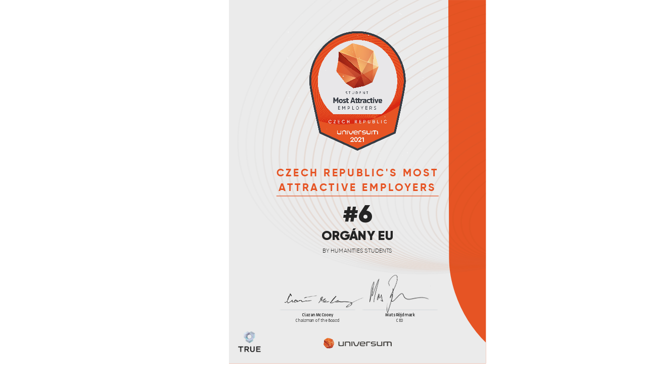

--- FILE ---
content_type: text/html
request_url: https://docs.trueoriginal.com/documents/13/2021-10-14/922BECCF-5222-75DA-7728-6CDB07E2F96F.html
body_size: 16472
content:
			<!DOCTYPE html>
			<html>
				<head>
				<meta name="viewport" content="width=device-width, initial-scale=1, minimum-scale=0.6, maximum-scale=1, user-scalable=no">
				<meta name="format-detection" content="telephone=no">
				<meta name="robots" content="noindex">
				<meta charset="UTF-8">
				<style type="text/css"></style>
				</head>
				<body id="root-body" class="">
					<script type="text/javascript">  
						var element = document.getElementById("root-body");
				 		if(/[?&]pdf=/.test(location.search)){ 
							element.classList.add("pdf");
				 		}else{				 			 
							element.classList.add("no-pdf");
				 		}
					</script> 

					<!-- title:Universum Global; format:Portrait; size:1240px|1754px; -->
<meta charset="UTF-8"> <link href="https://cdnx.truecrt.com/_fonts/gilroy/gilroy.css" rel="stylesheet"> <link href="https://cdnx.truecrt.com/_fonts/gilroy/gilroy-light.css?v=2" rel="stylesheet"> <link href="https://fonts.googleapis.com/css2?family=Miriam+Libre:wght@400;700&display=swap" rel="stylesheet"> <script src="https://cdnx.truecrt.com/script/anime.3.2.0.js"></script>
<script src="https://cdnx.truecrt.com/script/jquery.js"></script>
<script src="https://cdnx.truecrt.com/script/sparkles.js?v=2.12"></script>
<script src="https://cdnx.truecrt.com/script/universum.js"></script> <div class="root"> <div class="fake-root"><img src="https://cdnx.truecrt.com/cdn/svg/_603d1c052b417.svg"></div> <div id="canvas" class="sphere-animation"> <svg class="sphere" xmlns="http://www.w3.org/2000/svg" viewBox="0 0 1220.1 878.74"><defs><style>.cls-1{fill:#383d45;}</style></defs><g id="Lager_2" data-name="Lager 2"><g id="Lager_1-2" data-name="Lager 1"><path class="cls-1" d="M752,623.24a222.39,222.39,0,0,0-72.92,12.86c-80.43,28.22-130.92,93.81-112.57,146.17,9.82,28,37.31,46.59,73,53.6a193.16,193.16,0,0,0,25.83,1.68A240.91,240.91,0,0,0,743.22,824h0l.22-.08.61-.21.22-.08h0l.08,0-.08,0h0a216.93,216.93,0,0,1-70.9,12.46,175.69,175.69,0,0,1-23-1.48c-39.28-5.22-70-24-80.39-53.55-17.82-51,31.52-114.86,110-142.34a217,217,0,0,1,71.35-12.62c50,0,91.13,20,103.44,55,10.33,29.47-1.82,63.25-29.09,91.82-19.55,20.48-46.86,38.29-79.23,49.91h0c36.52-13.1,67.28-33.27,89.12-56.45,22.93-27.57,32.41-58.9,22.71-86.53C845.62,643.78,803.4,623.23,752,623.24m-5.64,199.69h0M746,826l-.23.09L746,826"/><path class="cls-1" d="M752.72,601c-25.6,0-53.26,4.6-80.93,14.32-89.28,31.31-145.28,104.07-124.91,162.16,10.84,30.92,41.1,51.55,80.48,59.41A213.87,213.87,0,0,0,657.44,839c27.14,0,56.43-4.8,85.78-14.91a240.91,240.91,0,0,1-77.83,13.51,193.16,193.16,0,0,1-25.83-1.68c-43.6-5.85-77.7-26.79-89.23-59.61C530.5,719.6,585.36,648.59,672.7,618c27.16-9.54,54.31-14.06,79.44-14.06,55.61,0,101.27,22.17,115,61.23,11.41,32.5-1.77,69.71-31.54,101.32-21.84,23.18-52.6,43.35-89.12,56.45l-.1,0s0,0,0,0l-1.14.41-.06,0-.32.11.29-.1.2-.07.08,0c40.73-14.38,75-36.73,99.27-62.46,26-30.8,36.81-65.94,26-96.92C856.51,623.81,809.71,601,752.72,601m-9.25,223-.22.08.22-.08"/><path class="cls-1" d="M753.45,578.75c-28.15,0-58.57,5.06-89,15.73-98.07,34.45-159.66,114.33-137.22,178.2,12,34.26,45.78,57,89.66,65.48a232.63,232.63,0,0,0,32.49,2.22c29.7,0,61.74-5.26,93.84-16.35h0l.24-.08.57-.2-.61.21-.22.08h0C713.87,834.15,684.58,839,657.43,839a212.32,212.32,0,0,1-30.07-2.08c-47.24-6.74-84.07-29.68-96.62-65.41-21.89-62.41,38.48-140.62,134.67-174.36,29.9-10.5,59.78-15.47,87.44-15.47,61.28,0,111.59,24.44,126.68,67.46,12.57,35.83-2,76.88-34.87,111.73-24.28,25.73-58.54,48.08-99.27,62.46,45-15.87,82.73-40.67,109.3-69.17C883.12,720.32,895,681.81,883,647.85c-15.46-44-66.92-69.1-129.58-69.1m-8.14,244.56-.2.07.2-.07m-1,.34h0Z"/><path class="cls-1" d="M754.1,556.5c-30.67,0-63.81,5.51-96.94,17.14-106.9,37.51-174,124.65-149.6,194.29,13.08,37.34,49.91,62.15,97.75,71.34a252,252,0,0,0,36.06,2.52c32.2,0,67-5.7,101.77-17.73l.1,0c-32.1,11.09-64.15,16.35-93.84,16.35a232.63,232.63,0,0,1-32.49-2.22c-51.76-7.3-92.15-32.37-105.89-71.46-23.86-68.15,42.12-153.56,147.09-190.4,32.63-11.45,65.23-16.88,95.42-16.88,66.92,0,121.87,26.7,138.36,73.69,13.59,38.78-1.94,83.16-37.2,121-26.57,28.5-64.35,53.3-109.3,69.17l-.08,0-.2.07-.29.1.46-.16.33-.12.25-.09c48.39-17.13,89.06-43.79,117.75-74.46,31.61-37.07,44.85-79.45,31.75-116.79-16.85-48-73-75.36-141.26-75.36"/><path class="cls-1" d="M754.89,534.31c-33.21,0-69.11,6-105,18.57-115.78,40.61-188.46,134.91-162,210.25,14.26,40.64,54.48,67.57,106.7,77.39a272.46,272.46,0,0,0,38.7,2.69c34.75,0,72.27-6.16,109.85-19.15-34.83,12-69.58,17.73-101.78,17.73a252,252,0,0,1-36.06-2.52c-55.69-8.07-99.11-35.18-113.92-77.36C465.46,688,536.94,595.44,650.81,555.5c35.39-12.41,70.75-18.3,103.46-18.3,72.53,0,132.05,28.95,149.9,79.88,14.82,42.2-2.11,90.48-40.56,131.57-28.69,30.67-69.36,57.33-117.74,74.46l1.62-.58.06,0,.19-.07c51.39-18.49,94.58-47,125.15-79.65,34.53-40.25,49.05-86.37,34.82-126.95-18.23-52-78.91-81.54-152.82-81.53M743.51,823.94l-.24.08.24-.08"/><path class="cls-1" d="M755.48,512.05c-35.73,0-74.33,6.42-112.92,20C518,575.74,439.79,677.3,468.22,758.31c15.26,43.55,58.23,72.49,114.06,83.18a290.34,290.34,0,0,0,43.1,3.12c37.6,0,78.2-6.73,118.84-20.92l.1,0h0l-.22.08-.57.2-.24.08h0l-.09,0c-37.58,13-75.1,19.15-109.85,19.15a272.46,272.46,0,0,1-38.7-2.69c-60.1-8.67-106.94-37.9-122.92-83.44-27.9-79.62,49.1-179.38,171.82-222.42,38.14-13.37,76.25-19.72,111.52-19.72,78.16,0,142.32,31.17,161.56,86,16,45.48-2.28,97.51-43.69,141.8-30.57,32.69-73.76,61.16-125.15,79.65,55.4-19.92,102-50.67,134.78-86,37.21-43.33,52.87-93,37.53-136.68-19.61-55.92-85-87.76-164.57-87.76m-7.93,310.46-.06,0,.06,0"/><path class="cls-1" d="M756.31,489.81c-38.28,0-79.66,6.89-121,21.42C501.84,558,418.11,666.75,448.55,753.51c16.48,47,63,78,123.39,89.29a310.15,310.15,0,0,0,45.4,3.26c39.51,0,82.15-7,124.88-21.68l.32-.11.13,0,1.05-.36.15-.06.28-.09.07,0c-40.64,14.19-81.24,20.92-118.84,20.92a290.34,290.34,0,0,1-43.1-3.12C518.6,831.91,469,800.68,452,752.29c-30-85.37,52.68-192.32,184.14-238.43,40.88-14.35,81.72-21.15,119.53-21.15,83.78,0,152.57,33.44,173.21,92.27,17.05,48.57-2.32,104.13-46.4,151.51-32.83,35.28-79.38,66-134.78,86l-.19.07-.06,0-1.62.58-.26.09c60.24-21.26,110.8-54.48,146.31-92.69,40.06-46.49,57-99.82,40.48-146.73-21-59.91-90.94-94-176.09-94"/><path class="cls-1" d="M757,467.58c-40.81,0-84.9,7.33-129,22.79C485.75,540.3,396.43,656.15,428.89,748.71c17.59,50.11,67.27,83.26,131.71,95.22a328,328,0,0,0,48.71,3.53c42.07,0,87.44-7.42,132.91-23.08-42.73,14.7-85.37,21.68-124.88,21.68a308.78,308.78,0,0,1-45.4-3.26c-68.23-10.12-121.34-43.52-139.52-95.33C400.47,656.41,488.53,542.24,628.89,493c43.63-15.31,87.22-22.58,127.56-22.58,89.44,0,162.86,35.71,184.89,98.49,18.17,51.8-2.46,111-49.42,161.57-35.51,38.21-86.07,71.43-146.31,92.69l-.33.12.08,0,.39-.14.31-.11.08,0c64.17-22.73,118-58.24,155.66-99,42.58-49.51,60.5-106.26,43-156.24-22.38-63.85-97-100.17-187.79-100.16m-14.3,356.65-.12,0,.12,0"/><path class="cls-1" d="M757.68,445.34c-43.35,0-90.19,7.8-137,24.23-151.08,53-245.9,176.11-211.43,274.4,18.68,53.25,71.57,88.48,140.17,101.14a348.25,348.25,0,0,0,51.88,3.77c44.69,0,92.92-7.91,141.22-24.59h0l.21-.07.25-.09.76-.26-1.06.36-.12,0-.32.11c-45.47,15.66-90.84,23.08-132.91,23.08a328,328,0,0,1-48.71-3.53C488.28,833.1,432,797.66,412.69,742.74c-33.95-96.83,59.75-218.17,208.88-270.52,46.35-16.27,92.67-24,135.54-24,95.09,0,173.16,38,196.57,104.7,19.21,54.83-2.43,117.49-51.88,171-37.68,40.8-91.49,76.31-155.66,99l2-.71c66.78-24,122.83-61,162.33-103.51,46-52.85,65.46-113.64,46.71-167.08-23.78-67.82-103-106.38-199.48-106.38M746.06,823l-.3.11.3-.11m-1.91.68-.28.09.24-.08h0"/><path class="cls-1" d="M758.43,423.12c-45.89,0-95.49,8.26-145.07,25.65C453.42,504.87,353.06,635.1,389.6,739.19c19.81,56.46,75.95,93.77,148.74,107.1a368.31,368.31,0,0,0,54.93,4c47.18,0,98.11-8.35,149.11-26l.12,0C694.2,841,646,848.88,601.28,848.88a348.25,348.25,0,0,1-51.88-3.77c-76.47-11.52-136-49-156.34-107.1C357,635.4,456.31,506.79,614.28,451.35,663.36,434.14,712.41,426,757.8,426c100.76,0,183.46,40.22,208.28,110.95,20.45,58.29-2.76,125-55.63,181.87C871,761.31,814.9,798.35,748.12,822.31c71.55-25.66,131.45-65.53,173.27-111.24,47.76-55.61,67.86-119.32,48.18-175.38-25.22-71.75-109.06-112.57-211.14-112.57M743,824.13l-.25.09.23-.08h0"/><path class="cls-1" d="M759.17,400.88c-48.43,0-100.77,8.72-153.11,27.08C437.31,487.17,331.37,624.6,369.91,734.37,390.72,793.75,449.6,833.05,526,847.26a386.58,386.58,0,0,0,59.3,4.44c49.71,0,103.37-8.81,157.1-27.37-51,17.61-101.93,26-149.11,26a368.31,368.31,0,0,1-54.93-4c-80.69-12.2-143.45-51.82-165-113.16-38-108.3,66.77-244,233.59-302.54,51.84-18.19,103.65-26.82,151.59-26.82,106.35,0,193.64,42.46,219.86,117.14,21.35,60.9-2.44,130.5-57,190.16-41.83,45.71-101.73,85.58-173.28,111.24l-2,.7-.08,0-.3.11-.4.14h0l3.18-1.13.1,0L749,822c74.69-26.89,137.3-68.5,181.18-116.22,51.05-58.92,72.63-126.58,51.73-186.12C955.34,444,866.9,400.88,759.17,400.88M742.94,824.14l-.23.07-.21.08.44-.15"/><path class="cls-1" d="M759.76,378.63c-50.94,0-106,9.16-161,28.47-177.52,62.28-289,207-248.51,322.49,22,62.74,84.37,104.17,165.22,119a405.76,405.76,0,0,0,61.77,4.59c51.94,0,107.95-9.15,164.08-28.44l2.76-1,.05,0-.24.08-.15.06-.76.26h0l-.44.15h0l-.12,0C688.65,842.89,635,851.7,585.28,851.7a386.58,386.58,0,0,1-59.3-4.44c-84.25-13.09-149.7-54.69-172.24-118.92-40-114,70.29-257,245.94-318.58,54.56-19.15,109.09-28.23,159.56-28.23,112,0,203.93,44.73,231.52,123.36,22.57,64.38-2.72,138-60.6,200.89C886.28,753.5,823.67,795.11,749,822c78.91-28.39,145-72.45,191.19-122.93,53.45-61.9,76-132.92,54.09-195.42-28-79.68-121.11-125-234.5-125M748.67,822.11l-.1,0,.1,0"/><path class="cls-1" d="M760.6,356.43c-53.5,0-111.33,9.63-169.15,29.92-186.39,65.36-303.37,217.17-260.88,338.4C353.82,791,420,834.64,505.62,849.92a425.68,425.68,0,0,0,63.57,4.64c54,0,112.26-9.45,170.67-29.36l.26-.09.33-.12.85-.29C685.17,844,629.16,853.14,577.23,853.14a405.8,405.8,0,0,1-61.78-4.59c-88.71-13.67-157.7-57.39-181.39-125-42-119.82,73.84-269.93,258.3-334.65C649.68,368.84,707,359.31,760,359.31c117.62,0,214.2,46.95,243.17,129.51,23.63,67.35-2.65,144.29-63,210.25C894,749.55,827.89,793.61,749,822l-.31.11-.1,0-3.18,1.13.08,0c84.21-29.64,154.7-76.26,203.79-129.82,56.5-65.13,80.4-140,57.29-205.8-29.31-83.63-127-131.2-245.95-131.2M746.33,825.91l-.07,0,.07,0"/><path class="cls-1" d="M761.27,334.22c-56,0-116.57,10.08-177.11,31.31C388.94,434,266.36,593.05,310.93,720c24.12,68.81,92.42,114.3,181,130.65A444.39,444.39,0,0,0,561.23,856c56.54,0,117.5-9.9,178.63-30.75-58.41,19.91-116.64,29.36-170.67,29.36a425.68,425.68,0,0,1-63.57-4.64c-93.5-14.12-166.27-60-191.2-131.12C270.33,593.26,391.75,436,585.07,368.14c60-21.07,120.06-31.06,175.61-31.06,123.25,0,224.44,49.21,254.81,135.75,24.8,70.68-2.85,151.43-66.23,220.6C900.17,747,829.68,793.61,745.47,823.25l.08,0,.6-.21.45-.16.07,0,.13-.05.43-.15C834.17,791.74,907,743.51,958,688.15c59.85-68.46,85.3-147.29,61-216.54C988.25,384,885.89,334.22,761.27,334.22M740.45,825l-.33.12.33-.12"/><path class="cls-1" d="M762,312c-58.56,0-121.84,10.53-185.11,32.72-204,71.57-332.16,237.8-285.59,370.56,25.24,72,96.73,119.51,189.43,136.57a464.25,464.25,0,0,0,72.53,5.53c60.37,0,125.6-10.81,190.84-33.6l-2.76,1-.85.29-.33.12-.26.09C678.72,846.05,617.77,856,561.23,856a444.39,444.39,0,0,1-69.29-5.28C395.5,835.42,320.6,787.62,294.76,714c-46.07-131.3,80.86-295.75,283-366.69,62.79-22,125.53-32.46,183.6-32.46,128.9,0,234.71,51.46,266.46,142,26,74.12-3.14,158.84-69.84,231.32-51,55.36-123.81,103.59-210.75,134.48,91.37-32.45,167.85-83.26,221.11-141.56,62-71.34,88.29-153.34,63-225.44C999.2,364,892.23,312,762,312M746.8,822.78l-.13.05h0l.12,0"/><path class="cls-1" d="M762.68,289.74c-61.09,0-127.12,11-193.12,34.15C356.66,398.56,223,572,271.66,710.45,298.05,785.7,372.93,835.39,470,853.07a482.21,482.21,0,0,0,75.21,5.72c62.89,0,130.81-11.26,198.79-35l.85-.3-.41.15-.08,0h0l-.1,0-.07,0h0l-.05,0c-65.24,22.79-130.47,33.6-190.84,33.6a464.25,464.25,0,0,1-72.53-5.53C380.11,835.87,302,786,275.05,709.21c-48.06-137,84.47-308.68,295.41-382.7,65.53-23,131-33.89,191.65-33.89,134.48,0,244.95,53.68,278.09,148.14,27,77-3,164.9-71.86,240.31-53.26,58.3-129.74,109.11-221.11,141.56l-.43.15-.12,0,.88-.31.22-.08.3-.1C843,788.49,922.43,735.65,977.76,675c64.86-74.48,92.36-160.13,65.91-235.46-33.51-95.52-145.1-149.85-281-149.84M746.6,822.85l-.45.16.45-.16"/><path class="cls-1" d="M763.39,267.49c-63.63,0-132.38,11.44-201.15,35.57C340.52,380.79,201.28,561.44,252,705.61,279.5,784.17,357.7,836,459,854.29a502.69,502.69,0,0,0,78.1,5.92c65.16,0,135.54-11.63,206-36.13l.62-.22.19-.07h0c-68,23.75-135.9,35-198.79,35a482,482,0,0,1-75.2-5.72c-105-16.56-186.45-68.56-214.57-148.69-50.08-142.75,88-321.61,307.74-398.71,68.27-23.93,136.49-35.28,199.64-35.28,140.15,0,255.24,55.94,289.78,154.35,28.11,80.18-3.1,171.77-74.81,250.3C922.43,735.65,843,788.49,748.08,822.33l.86-.31.35-.12.23-.09c98-35.17,180.09-89.82,237.38-152.48,67.89-77.71,96.73-167.17,69.09-245.8-34.91-99.47-151.1-156-292.6-156M747.78,822.43l-.22.08.22-.08"/><path class="cls-1" d="M764.16,245.28c-66.19,0-137.7,11.9-209.21,37C324.39,363.15,179.68,550.9,232.28,700.81c28.66,81.7,110,135.58,215.41,154.63a522.65,522.65,0,0,0,81.44,6.2c65.51,0,136.09-11.32,206.89-35.13,2.36-.8,4.74-1.61,7.1-2.44-70.44,24.51-140.82,36.14-206,36.14a502.69,502.69,0,0,1-78.1-5.92C349.81,837.09,265,783,235.73,699.63c-52.1-148.49,91.51-334.56,320.12-414.76,71-24.92,142-36.73,207.72-36.73,145.78,0,265.46,58.19,301.35,160.51,29.31,83.53-3.25,178.92-78,260.68C929.61,732,847.52,786.64,749.52,821.81,851.31,785.3,936.6,728.53,996.14,663.46c70.82-80.88,101-174.07,72.24-256-36.27-103.42-157.11-162.21-304.22-162.21M749.29,821.9l-.35.12.35-.12m-5.36,1.89-.19.07.19-.07"/><path class="cls-1" d="M764.87,223c-68.71,0-143,12.35-217.24,38.4-239.39,84-389.64,279-335,434.64C242.38,781,327.07,836.93,436.76,856.63A541.92,541.92,0,0,0,521.1,863c68,0,141.36-11.77,214.92-36.53-70.8,23.81-141.38,35.13-206.89,35.13a522.65,522.65,0,0,1-81.44-6.2c-113.29-17.93-201.25-74.09-231.6-160.6C162,540.58,311.11,347.35,548.55,264,622.3,238.15,696,225.89,764.23,225.89c151.42,0,275.75,60.45,313.07,166.8,30.43,86.75-3.44,185.84-81.16,270.77C936.6,728.53,851.31,785.3,749.52,821.81l-.23.09-.35.12-.86.31-.3.1-.22.08-.88.31h0l-.07,0-.45.16-.6.21,2.4-.85.26-.09.27-.09c106.3-37.9,195.3-97.09,257.31-165,73.53-84,104.83-180.74,75-265.75C1043.1,284.07,917.65,223,764.87,223"/><path class="cls-1" d="M765.57,200.78c-71.25,0-148.26,12.82-225.25,39.83C292.16,327.69,136.24,529.84,192.89,691.3c31,88.11,118.9,146.15,232.85,166.51a560.22,560.22,0,0,0,87.35,6.65c73.3,0,152.49-13.18,231.73-41l-.85.3h0l-.19.07-.62.21c-2.36.83-4.74,1.64-7.11,2.44C662.46,851.27,589.15,863,521.1,863a541.92,541.92,0,0,1-84.34-6.41c-117.58-18.56-208.88-76.8-240.38-166.56C140.25,530.06,295,329.59,541.24,243.2c76.47-26.83,152.93-39.55,223.68-39.55,157.08,0,286.06,62.71,324.76,173,31.52,89.87-3.48,192.53-83.89,280.56-62,67.88-151,127.07-257.31,165l.29-.11L749,822l.41-.15C859.05,782.63,950.92,721.5,1015,651.43c76.52-87.19,109.13-187.71,78.11-276-39-111.36-169.12-174.68-327.53-174.67m-17.36,621.5-.26.09.26-.09"/><path class="cls-1" d="M766.25,178.55c-73.78,0-153.49,13.27-233.22,41.24C276,309.94,114.6,519.32,173.24,686.47,205.32,777.79,296.48,837.91,414.52,859a579.12,579.12,0,0,0,90.62,6.92c74.6,0,155.13-13.21,235.78-41l.46-.16.41-.14,3-1.06c-79.24,27.8-158.43,41-231.73,41a560.22,560.22,0,0,1-87.35-6.65c-121.79-19.23-216.35-79.57-249-172.58-58.16-165.68,102-373.32,357.17-462.83,79.24-27.8,158.43-41,231.73-41,162.69,0,296.26,65,336.33,179.2,32.7,93.17-3.6,199.59-87,290.81-64.07,70.07-155.94,131.2-265.62,170.44l3.35-1.21.39-.14.22-.08C865.39,779.7,959.21,716.88,1024.76,645c79.1-90.23,112.77-194.19,80.76-285.57C1065,244.11,930.29,178.55,766.25,178.55M749,822l-.19.06L749,822"/><path class="cls-1" d="M767,156.32c-76.32,0-158.82,13.73-241.31,42.66C259.82,292.23,92.93,508.79,153.59,681.71c33.23,94.67,127.83,156.91,250.32,178.56A599.94,599.94,0,0,0,497,867.33c75,0,155.78-12.92,236.85-40.1h.05l.75-.26c2.06-.69,4.17-1.41,6.23-2.12-80.65,27.84-161.18,41-235.78,41A579.21,579.21,0,0,1,414.52,859c-125.9-20-223.65-82.38-257.38-178.53C96.93,509,262.72,294.22,526.66,201.63c82-28.77,163.9-42.4,239.72-42.4,168.3,0,306.46,67.22,347.94,185.42,33.76,96.18-3.62,206.05-89.56,300.32C959.21,716.88,865.39,779.7,753.33,820.44c116-42.16,213.19-107.22,281-181.69,81.81-93.32,116.63-200.84,83.47-295.34C1076,224.12,936.69,156.3,767,156.32m-13.91,664.2-.39.14.39-.14m-11.32,4-.41.14.41-.14"/><path class="cls-1" d="M767.71,134.06c-78.85,0-164.08,14.19-249.28,44.1C243.73,274.56,71.28,498.23,134,676.85,168.28,774.66,266.07,839,392.62,861.38a619.41,619.41,0,0,0,96.44,7.34c77.52,0,161-13.37,244.83-41.49C652.82,854.41,572,867.33,497,867.33a599.94,599.94,0,0,1-93.13-7.06c-130.35-20.53-231.6-85.1-266.51-184.61C75.25,498.48,246.6,276.51,519.33,180.77,604,151.05,688.7,137,767.06,137c174,0,316.81,69.46,359.68,191.59,34.87,99.38-3.69,212.83-92.39,310.2-67.83,74.47-165,139.53-281,181.69l-.22.08-.39.14-3.35,1.21L749,822l-.19.06-.29.11-.27.09-.26.09-2.4.85-.08,0-.08,0h0l-.08,0-.46.16c2.8-1,5.61-2,8.39-3l.55-.2.12,0C873.15,776.9,973,710.11,1043,633.62c85.21-96.69,121.59-208.28,87.22-306.29C1087,204.13,943,134.05,767.71,134.06m-33,692.9-.75.26.75-.26"/><path class="cls-1" d="M768,111.37c-81.39,0-169.33,14.63-257.29,45.48C227.24,256.29,49.2,487.27,113.86,671.61c35.49,101.12,136.67,167.57,267.62,190.56a639.05,639.05,0,0,0,99.16,7.52c82.28,0,171.1-14.6,260.05-45.37l1.55-.53.32-.11.19-.07,1.71-.6-3,1.06-.41.14-.46.16c-2.06.71-4.17,1.43-6.23,2.12l-.76.26h0c-83.8,28.12-167.31,41.49-244.83,41.49a619.41,619.41,0,0,1-96.44-7.34c-134.45-21.23-238.84-87.86-274.88-190.55C53.21,487.47,230.11,258.25,511.67,159.5c87.46-30.68,174.87-45.23,255.78-45.23,179.58,0,327,71.7,371.27,197.78,36.09,102.88-4,220.39-96.11,321.1-69.94,76.49-169.82,143.27-289.1,186.63,123.68-44.93,227.2-114.3,299.42-193.67,87.42-99.59,124.66-214.39,89.28-315.27C1097.6,183.68,949,111.37,768,111.37M753.39,819.82l-.54.2.54-.2"/><path class="cls-1" d="M769.12,89.6c-83.93,0-174.63,15.09-265.33,46.91C211.44,239.07,27.85,477.21,94.61,667.3c36.32,103.66,139.65,172,273.52,196.07A656.71,656.71,0,0,0,473,871.55c84.8,0,176.35-15,268-46.76-88.95,30.77-177.76,45.37-260,45.37a639.15,639.15,0,0,1-99.16-7.52C243,840.78,135.22,772.05,98,666.11,31.87,477.43,214.3,241,504.72,139.13c90.2-31.64,180.36-46.65,263.79-46.65,185.24,0,337.31,74,382.94,204,37.1,105.73-3.86,226.43-98.15,330.06C981.07,706,877.56,775.32,753.88,820.25l-.12,0-.55.2c-2.78,1-5.59,2-8.39,3l.84-.29.05,0c130.68-46,240.06-118.41,316.08-201.59,90.92-103,129.78-221.86,93.16-326.29-46-131.13-199.24-205.7-385.83-205.69"/><path class="cls-1" d="M769.84,67.37c-86.47,0-179.9,15.55-273.34,48.33C195.35,221.38,6.23,466.67,74.92,662.51,112.59,769.89,220,840.45,359.1,864.88A677.4,677.4,0,0,0,465,873c87.28,0,181.49-15.48,275.84-48.11l.32-.11.18-.07,1.23-.42-1.55.53c-91.66,31.71-183.21,46.76-268,46.76a656.71,656.71,0,0,1-104.91-8.18c-141.73-23-251.63-93.59-289.68-202.06-68.22-194.44,119.72-438,419-543C590.34,85.69,683.2,70.24,769.17,70.24c190.86,0,347.6,76.23,394.62,210.28,38.36,109.25-4.21,234.05-102,341.06-76,83.18-185.4,155.6-316.08,201.59l.37-.13.2-.07,2.67-1,.07,0,.55-.2.53-.19.19-.07C883.31,774,994.59,699.76,1072,614.68c93.19-105.9,132.94-228.06,95.31-335.38C1119.94,144.19,962.07,67.36,769.84,67.37M745.66,823.19l-.84.29.69-.24.15,0m-2.55.89-.19.07.19-.07"/><path class="cls-1" d="M770.49,45.14c-89,0-185.15,16-281.3,49.73C179.22,203.62-15.37,456.12,55.32,657.68,94.67,769.83,208,843,354.1,867.1a701.12,701.12,0,0,0,102.61,7.34c89.9,0,187-16,284.16-49.58C646.52,857.49,552.31,873,465,873a677.4,677.4,0,0,1-105.93-8.09c-146.9-23.31-261-96.17-300.31-208.37-70.22-200.17,123.28-450.9,431.34-559C585.81,64,681.45,48,770,48c196.46,0,357.78,78.44,406.2,216.4C1215.5,376.65,1172,504.74,1072,614.68,994.59,699.76,883.31,774,750.29,821.54c133.6-47.77,245.92-121.62,325.36-206.48,100.11-110.52,143.51-239.15,104-351.82-48.75-139-211.23-218.12-409.12-218.1M750.1,821.61l-.53.19.53-.19M749,822l-.07,0,.07,0m-2.74,1-.2.07.2-.07m-.77.27-.69.24.69-.24m-4.14,1.44-.18.07.18-.07m4.38,1.44h0l-1.78.62,1.78-.62m-1.92.67-.37.13.37-.13"/><path class="cls-1" d="M771.25,22.25c-91.6,0-190.58,16.47-289.58,51.2C162.57,185.42-37.78,445.33,35,652.82,74.86,766.39,188.33,841.07,335.27,867.07a715.71,715.71,0,0,0,113.48,8.78c93.65,0,194.83-16.84,296.07-52.37l-1.71.6-.19.07-.32.11-1.23.42-.18.07-.32.11c-97.2,33.62-194.26,49.58-284.16,49.58A701.12,701.12,0,0,1,354.1,867.1C199.77,844.23,79.62,768.74,38.53,651.57c-72.29-206,126.9-464.25,444.07-575.49,98.51-34.57,197-51,288.1-51,202.31,0,368.38,80.8,418.23,222.87,41.33,117.72-6,252.44-113.28,367.07-79.44,84.86-191.76,158.71-325.36,206.48l-.19.07-.53.19-.55.2-.07,0-2.67,1-.2.07-.37.13-.05,0-.15,0-.69.24c143.19-50.22,263-129.59,346-220.74,99.12-112.35,141.49-242.06,101.51-356C1142.16,103.65,974.91,22.25,771.25,22.25"/><path class="cls-1" d="M772,0C677.87,0,576.12,16.94,474.38,52.64,146.44,167.71-59.46,434.75,15.35,648,67,795.09,238.83,878.74,448.13,878.74c93.44,0,194.35-16.68,295.33-51.82l.37-.13.14,0,1.78-.62L746,826l.28-.09.07,0c327.59-115.17,533.14-382.09,458.44-595.21C1153.14,83.65,981.31,0,772,0M335.27,867.07C180.49,842.17,60.4,765.16,18.85,646.73-55.46,435,149.27,169.67,475.29,55.24,576.56,19.71,677.74,2.88,771.41,2.88c207.89,0,378.61,83,429.83,229,41.68,118.81-4.38,254.43-110.39,370.82-83,91.15-202.84,170.52-346,220.74C643.58,859,542.4,875.85,448.75,875.85a715.71,715.71,0,0,1-113.48-8.78"/></g></g></svg> </div> <div class="sparkle"></div> <div class="body"> <div class="_b spin"><span><img src="https://cdnx.truecrt.com/cdn/full/_6167fecb802a1.png?key=4utA9IjihiYskzt"></span></div> <div class="_t"><span>Czech Republic&#039;s Most Attractive Employers</span></div> <div class="_info"> <div class="_r"><span class="_ha">#</span><span>6</span></div> <div class="_su _subcc"><span></span></div> <div class="_c"><span>Orgány EU</span></div> <div class="_su"><span class="_sux">By </span><span>Humanities</span><span class="_sux"> Students</span></div> </div> <div class="_si"> <div class="_s _x1"> <div class="_img"><img src="https://cdnx.truecrt.com/cdn/full/_604106a4c3c31.png?key=tfCBg29jFcEJFOo" ></div> <div class="_name">Ciaran McCooey</div> <div class="_title">Chairman of the Board</div> </div><div class="_s _x2"> <div class="_img"><img src="https://cdnx.truecrt.com/cdn/svg/_5f733c45e7354.svg" ></div> <div class="_name">Mats Röjdmark</div> <div class="_title">CEO</div> </div> </div> <div class="_qrcode"><div class="_truecrt"><span class="_pdf-show"><img src="https://cdnx.truecrt.com/cdn/full/_60742e6bb4a9e.png?key=tXFKsxWdyYU9mSO" ></span><span class="_pdf-hide"><img src="https://cdnx.truecrt.com/cdn/full/_60753a054bb8e.gif?key=y3wppe8N2q9NFpS" ></span></div><div class="_code _pdf-show"><img src="https://cdnx.truecrt.com/cdn/full/qrcode-raw-922BECCF-5222-75DA-7728-6CDB07E2F96F.png?key=z2An9YB2a3" ></div><div class="_pdf-show">Scan to Verify</div></div> </div> </div> <style type="text/css"> *{box-sizing:border-box;-moz-box-sizing:border-box;-webkit-box-sizing:border-box;-webkit-text-size-adjust:none;-moz-text-size-adjust:none;-ms-text-size-adjust:none;text-size-adjust:none}body,html{width:100%;height:100%;margin:0px;padding:0px}.root{color:#242424;font-family:"Montserrat",sans-serif;-webkit-font-smoothing:antialiased;text-rendering:optimizeLegibility;text-rendering:geometricPrecision;font-size:20px;font-weight:500;line-height:1.4;padding:0px;position:relative;margin:0px auto;z-index:10;overflow:hidden;width:1240px;min-width:1240px;height:1754px}.root #canvas{pointer-events:none;position:absolute;top:0px;left:0px;width:1240px;height:1754px;z-index:1;overflow:hidden;opacity:0.1}.root #canvas svg{position:absolute;width:2420px;left:40px;top:-420px}.root #canvas svg path{stroke-width:3px}.root .fake-root{position:absolute;width:1240px;height:1754px;top:0px;left:0px;z-index:0;overflow:hidden}.root .fake-root img{position:absolute;width:100%;opacity:1;left:0px;top:0px}.root .body{pointer-events:none;position:relative;top:0px;left:0px;width:1240px;height:1754px;z-index:10}.root .sparkle{position:absolute;width:640px;height:724px;top:80px;left:300px;z-index:100}.root ._b{width:100%;text-align:center}.root ._b img{width:500px;margin-top:150px}.root ._t{position:absolute;width:100%;bottom:700px;width:100%;text-align:center;font-size:51px;letter-spacing:9px;text-transform:uppercase;padding:10px 230px 65px;font-family:"Gilroy Bold","Open Sans",Helvetica,Arial,sans-serif}.root ._info{position:absolute;width:100%;top:1050px}.root ._info ._r{width:100%;text-align:center;font-size:120px;font-weight:700;line-height:1;font-family:"Gilroy Black","Open Sans",Helvetica,Arial,sans-serif;text-transform:uppercase}.root ._info ._c{width:100%;text-align:center;font-size:63px;font-weight:700;font-family:"Gilroy Black","Open Sans",Helvetica,Arial,sans-serif;text-transform:uppercase}.root ._info ._su{width:100%;text-align:center;font-size:28px;text-transform:uppercase;font-weight:100;font-family:"gilroy-light","Open Sans",Helvetica,Arial,sans-serif;padding-top:10px}.root ._info ._subcc{display:none}.root ._si{position:absolute;width:100%;height:300px;bottom:146px;font-size:19px;font-family:"Miriam Libre",sans-serif}.root ._si ._s{height:200px;text-align:center;width:29%;position:absolute}.root ._si ._s ._img{height:200px}.root ._si ._s ._img img{display:inline-block;max-width:410px;max-height:200px}.root ._si ._s._x1{left:20%}.root ._si ._s._x1 ._img img{max-height:230px}.root ._si ._s._x2{right:19%}.root ._si ._s ._name{font-weight:700}.root .shine span{position:relative;overflow:hidden;display:inline-block}.root .shine span:before{content:"";display:block;position:absolute;background:rgba(255,255,255,0.5);width:60px;height:300%;left:0;top:-100%;opacity:0.5;-webkit-filter:blur(20px);filter:blur(20px);-webkit-transform:translateX(-200px) skewX(-15deg);-ms-transform:translateX(-200px) skewX(-15deg);transform:translateX(-200px) skewX(-15deg);-webkit-animation:shine 6s ease-in-out infinite;animation:shine 6s ease-in-out infinite;-webkit-animation-fill-mode:forwards;animation-fill-mode:forwards;-webkit-animation-delay:1s;animation-delay:1s}._pdf-show{display:none!important}.pdf .sparkle{display:none}.pdf ._pdf-hide{display:none!important}.pdf ._pdf-show{display:inline-block!important}._qrcode{position:absolute;left:40px;bottom:50px;color:black;text-transform:uppercase;font-size:13px;font-weight:400;letter-spacing:0px;text-align:center;z-index:200;width:120px}._qrcode img{display:inline-block;width:100%}._qrcode span{display:block}._qrcode ._truecrt{padding:0px 7px 2px 5px}._qrcode ._code{margin:3px}._qrcode ._truecrt img{opacity:0.9}.pdf ._qrcode{left:20px;bottom:30px}.spin img{-webkit-animation-name:spin;animation-name:spin;-webkit-animation-timing-function:cubic-bezier(0.75,0.14,0.2,0.75);animation-timing-function:cubic-bezier(0.75,0.14,0.2,0.75);-webkit-animation-iteration-count:1;animation-iteration-count:1;-webkit-animation-duration:1.5s;animation-duration:1.5s;-webkit-animation-delay:2s;animation-delay:2s}.pdf .spin img{-webkit-animation-name:none!important;animation-name:none!important}@-webkit-keyframes spin{0%{-webkit-transform:rotateY(0deg);transform:rotateY(0deg)}to{-webkit-transform:rotateY(360deg);transform:rotateY(360deg)}}@keyframes spin{0%{-webkit-transform:rotateY(0deg);transform:rotateY(0deg)}to{-webkit-transform:rotateY(360deg);transform:rotateY(360deg)}}@-webkit-keyframes shine{20%{opacity:1;-webkit-transform:translateX(1200%) skewX(-15deg);transform:translateX(1200%) skewX(-15deg);-webkit-transition-property:left,top,opacity;-o-transition-property:left,top,opacity;transition-property:left,top,opacity;-webkit-transition-duration:0.7s,0.7s,0.15s;transition-duration:0.7s,0.7s,0.15s;-webkit-transition-timing-function:ease;transition-timing-function:ease}to{opacity:0;-webkit-transform:translateX(1200%) skewX(-15deg);transform:translateX(1200%) skewX(-15deg);-webkit-transition-property:left,top,opacity;-o-transition-property:left,top,opacity;transition-property:left,top,opacity}}@keyframes shine{20%{opacity:1;-webkit-transform:translateX(1200%) skewX(-15deg);transform:translateX(1200%) skewX(-15deg);-webkit-transition-property:left,top,opacity;-o-transition-property:left,top,opacity;transition-property:left,top,opacity;-webkit-transition-duration:0.7s,0.7s,0.15s;-o-transition-duration:0.7s,0.7s,0.15s;transition-duration:0.7s,0.7s,0.15s;-webkit-transition-timing-function:ease;-o-transition-timing-function:ease;transition-timing-function:ease}to{opacity:0;-webkit-transform:translateX(1200%) skewX(-15deg);transform:translateX(1200%) skewX(-15deg);-webkit-transition-property:left,top,opacity;-o-transition-property:left,top,opacity;transition-property:left,top,opacity}} .root ._t {bottom: 750px;}
.root ._b img {width: 500px; margin-top: 150px;}
.root ._info {top: 970px;}
.root ._t {color: #e65424;}
.root ._info ._c {padding:0px 200px;word-break: break-word;}
</style> <script type="text/javascript"> var _colors = ""; _colors = _colors.split('|'); if(_colors[0] == undefined || _colors[1] == undefined){ _colors[0] = 'rgba(119, 119, 119,0.3)'; _colors[1] = 'rgba(184, 86, 29,1)'; } function hasClass(e,a){return(" "+e.className+" ").indexOf(" "+a+" ")>-1}var sphereAnimation=function(){var e=document.querySelector(".sphere-animation").querySelectorAll(".sphere path"),a=e.length,n=[],t=anime({begin:function(){for(var t=a;t>=0;t--)n.push(anime({targets:e[t],fill:{value:[_colors[0],_colors[1]],duration:100},easing:"easeOutQuad",autoplay:!1}))},update:function(e){n.forEach((function(a,n){var t=(1-Math.sin(.35*n+.0022*e.currentTime))/2;a.seek(a.duration*t)}))},duration:1/0,autoplay:!1});hasClass(document.getElementsByTagName("body")[0],"pdf")||($(".sparkle").sparkle({color:"#FFFFFF",count:100,overlap:20,speed:3,minSize:2,maxSize:7,direction:"both"}),t.play())}();
</script> 
					<style type="text/css" id="alter-css">.root ._info ._c {
padding: 0px 200px;
}

.root ._t {
  padding: 10px 200px 65px;
}</style>					
					 
						
					<link href="https://cdnx.truecdn.io/_fonts/font-awesome.css" rel="stylesheet" type="text/css" > 
					<script src="https://cdnx.truecdn.io/files/plugins/jquery.min.js"></script>
					<script src="https://cdnx.truecdn.io/files/plugins/jquery-ui.min.js"></script>

					
				 	<script type="text/javascript">  
				 		 
					 		$(document).ready(function(){
								if($(window).height()<1000){
							 		 $(".root").addClass('root-MDPI');
							 	}else{
							 	  
							 	} 
							 	nsZoomZoom(); 
			  
								$( window ).resize(function() { 
								   nsZoomZoom();
								});

								$("*").dblclick(function(){
									parent.postMessage("child frame", "*");
								});


								pageSetup();


								setTimeout("nsZoomZoom();",500);  
							 	setTimeout("nsZoomZoom();",1000); 
							 	setTimeout("nsZoomZoom();",2000); 
							 	setInterval("nsZoomZoom();",5000);
					 		});
					 		var _cert = {"id":"29967","guid":"922BECCF-5222-75DA-7728-6CDB07E2F96F","name":"Most Attractive Employers - Ranking","title":"Most Attractive Employers - Ranking","crt_type":"Recognition","certid":"96","slug":"most-attractive-employers-ranking-organy-eu-czech-republic-humanities--2021","identifier":"96-country-czech-republic-category-humanities-subcategory--year-2021","uid":"185","cid":"24580","added":"1634206997","updated":"1634229909","expires":"1664488800","status":"1.0","email_status":"1","export_status":"0","orderid":"EDGA1_1634229908","blockchain":"2","contractAddress":"0x332769B4875F8a22d042BD3829F3bc4Ff50054Bf","transactionHash":"0x51a05e300a4d1cdc6fb71660c9cccec0f820fb3e107a71b1d3a8f6edc82a1350","json":"{\"title\":\"Most Attractive Employers - Ranking\",\"site_id\":\"13\",\"uid\":\"185\",\"guid\":\"922BECCF-5222-75DA-7728-6CDB07E2F96F\",\"added\":\"1634206997\",\"cid\":\"24580\",\"company\":\"Org\u00e1ny EU\",\"idnr\":\"organy-eu\",\"crt\":\"512\",\"badge\":null,\"country\":\"Czech Republic\",\"award\":\"Czech Republic\\u0026amp;amp;#039;s Most Attractive Employers\",\"category\":\"Humanities\",\"subcategory\":\"\",\"expires\":\"1664488800\",\"rating\":\"6\",\"year\":\"2021\",\"signer_1_name\":\"Ciaran McCooey\",\"signer_1_title\":\"Chairman of the Board\",\"signer_1_company\":\"Universum\",\"signer_2_name\":\"Mats R\u00f6jdmark\",\"signer_2_title\":\"CEO\",\"signer_2_company\":\"Universum\",\"slug\":\"most-attractive-employers-ranking-organy-eu-czech-republic-humanities--2021\",\"id\":\"29967\",\"contractAddress\":\"0x332769B4875F8a22d042BD3829F3bc4Ff50054Bf\",\"network\":\"ropsten\",\"url\":[\"https:\/\/verify.truecrt.com\/922BECCF-5222-75DA-7728-6CDB07E2F96F\/\"]}","jskeys":"{&quot;crt&quot;:&quot;512&quot;,&quot;badge&quot;:&quot;&lt;img src=\\&quot;https:\\\/\\\/cdnx.truecrt.com\\\/cdn\\\/full\\\/_616805172ef18.png?key=uhrfWLM8qwwBGhV\\&quot;  &gt;&quot;,&quot;country&quot;:&quot;Czech Republic&quot;,&quot;award&quot;:&quot;Czech Republic&amp;#039;s Most Attractive Employers&quot;,&quot;category&quot;:&quot;Humanities&quot;,&quot;subcategory&quot;:&quot;&quot;,&quot;expires&quot;:&quot;1664488800&quot;,&quot;rating&quot;:&quot;6&quot;,&quot;year&quot;:&quot;2021&quot;,&quot;signer_1_name&quot;:&quot;Ciaran McCooey&quot;,&quot;signer_1_title&quot;:&quot;Chairman of the Board&quot;,&quot;signer_1_company&quot;:&quot;Universum&quot;,&quot;signer_2_name&quot;:&quot;Mats R\\u00f6jdmark&quot;,&quot;signer_2_title&quot;:&quot;CEO&quot;,&quot;signer_2_company&quot;:&quot;Universum&quot;,&quot;slug&quot;:&quot;most-attractive-employers-ranking-organy-eu-czech-republic-humanities--2021&quot;}","hash":"37ff669f34dd97126ac4b480750b1f10777e52526f35871050d3d7bdd6872431","site_id":"13","template_id":"42","template_size":"1240px|1754px","html":"<!-- title:Universum Global; format:Portrait; size:1240px|1754px; -->\n<meta charset=\"UTF-8\"> <link href=\"https:\/\/cdnx.truecrt.com\/_fonts\/gilroy\/gilroy.css\" rel=\"stylesheet\"> <link href=\"https:\/\/cdnx.truecrt.com\/_fonts\/gilroy\/gilroy-light.css?v=2\" rel=\"stylesheet\"> <link href=\"https:\/\/fonts.googleapis.com\/css2?family=Miriam+Libre:wght@400;700&display=swap\" rel=\"stylesheet\"> <script src=\"https:\/\/cdnx.truecrt.com\/script\/anime.3.2.0.js\"><\/script>\n<script src=\"https:\/\/cdnx.truecrt.com\/script\/jquery.js\"><\/script>\n<script src=\"https:\/\/cdnx.truecrt.com\/script\/sparkles.js?v=2.12\"><\/script>\n<script src=\"https:\/\/cdnx.truecrt.com\/script\/universum.js\"><\/script> <div class=\"root\"> <div class=\"fake-root\"><img src=\"https:\/\/cdnx.truecrt.com\/cdn\/svg\/_603d1c052b417.svg\"><\/div> <div id=\"canvas\" class=\"sphere-animation\"> <svg class=\"sphere\" xmlns=\"http:\/\/www.w3.org\/2000\/svg\" viewBox=\"0 0 1220.1 878.74\"><defs><style>.cls-1{fill:#383d45;}<\/style><\/defs><g id=\"Lager_2\" data-name=\"Lager 2\"><g id=\"Lager_1-2\" data-name=\"Lager 1\"><path class=\"cls-1\" d=\"M752,623.24a222.39,222.39,0,0,0-72.92,12.86c-80.43,28.22-130.92,93.81-112.57,146.17,9.82,28,37.31,46.59,73,53.6a193.16,193.16,0,0,0,25.83,1.68A240.91,240.91,0,0,0,743.22,824h0l.22-.08.61-.21.22-.08h0l.08,0-.08,0h0a216.93,216.93,0,0,1-70.9,12.46,175.69,175.69,0,0,1-23-1.48c-39.28-5.22-70-24-80.39-53.55-17.82-51,31.52-114.86,110-142.34a217,217,0,0,1,71.35-12.62c50,0,91.13,20,103.44,55,10.33,29.47-1.82,63.25-29.09,91.82-19.55,20.48-46.86,38.29-79.23,49.91h0c36.52-13.1,67.28-33.27,89.12-56.45,22.93-27.57,32.41-58.9,22.71-86.53C845.62,643.78,803.4,623.23,752,623.24m-5.64,199.69h0M746,826l-.23.09L746,826\"\/><path class=\"cls-1\" d=\"M752.72,601c-25.6,0-53.26,4.6-80.93,14.32-89.28,31.31-145.28,104.07-124.91,162.16,10.84,30.92,41.1,51.55,80.48,59.41A213.87,213.87,0,0,0,657.44,839c27.14,0,56.43-4.8,85.78-14.91a240.91,240.91,0,0,1-77.83,13.51,193.16,193.16,0,0,1-25.83-1.68c-43.6-5.85-77.7-26.79-89.23-59.61C530.5,719.6,585.36,648.59,672.7,618c27.16-9.54,54.31-14.06,79.44-14.06,55.61,0,101.27,22.17,115,61.23,11.41,32.5-1.77,69.71-31.54,101.32-21.84,23.18-52.6,43.35-89.12,56.45l-.1,0s0,0,0,0l-1.14.41-.06,0-.32.11.29-.1.2-.07.08,0c40.73-14.38,75-36.73,99.27-62.46,26-30.8,36.81-65.94,26-96.92C856.51,623.81,809.71,601,752.72,601m-9.25,223-.22.08.22-.08\"\/><path class=\"cls-1\" d=\"M753.45,578.75c-28.15,0-58.57,5.06-89,15.73-98.07,34.45-159.66,114.33-137.22,178.2,12,34.26,45.78,57,89.66,65.48a232.63,232.63,0,0,0,32.49,2.22c29.7,0,61.74-5.26,93.84-16.35h0l.24-.08.57-.2-.61.21-.22.08h0C713.87,834.15,684.58,839,657.43,839a212.32,212.32,0,0,1-30.07-2.08c-47.24-6.74-84.07-29.68-96.62-65.41-21.89-62.41,38.48-140.62,134.67-174.36,29.9-10.5,59.78-15.47,87.44-15.47,61.28,0,111.59,24.44,126.68,67.46,12.57,35.83-2,76.88-34.87,111.73-24.28,25.73-58.54,48.08-99.27,62.46,45-15.87,82.73-40.67,109.3-69.17C883.12,720.32,895,681.81,883,647.85c-15.46-44-66.92-69.1-129.58-69.1m-8.14,244.56-.2.07.2-.07m-1,.34h0Z\"\/><path class=\"cls-1\" d=\"M754.1,556.5c-30.67,0-63.81,5.51-96.94,17.14-106.9,37.51-174,124.65-149.6,194.29,13.08,37.34,49.91,62.15,97.75,71.34a252,252,0,0,0,36.06,2.52c32.2,0,67-5.7,101.77-17.73l.1,0c-32.1,11.09-64.15,16.35-93.84,16.35a232.63,232.63,0,0,1-32.49-2.22c-51.76-7.3-92.15-32.37-105.89-71.46-23.86-68.15,42.12-153.56,147.09-190.4,32.63-11.45,65.23-16.88,95.42-16.88,66.92,0,121.87,26.7,138.36,73.69,13.59,38.78-1.94,83.16-37.2,121-26.57,28.5-64.35,53.3-109.3,69.17l-.08,0-.2.07-.29.1.46-.16.33-.12.25-.09c48.39-17.13,89.06-43.79,117.75-74.46,31.61-37.07,44.85-79.45,31.75-116.79-16.85-48-73-75.36-141.26-75.36\"\/><path class=\"cls-1\" d=\"M754.89,534.31c-33.21,0-69.11,6-105,18.57-115.78,40.61-188.46,134.91-162,210.25,14.26,40.64,54.48,67.57,106.7,77.39a272.46,272.46,0,0,0,38.7,2.69c34.75,0,72.27-6.16,109.85-19.15-34.83,12-69.58,17.73-101.78,17.73a252,252,0,0,1-36.06-2.52c-55.69-8.07-99.11-35.18-113.92-77.36C465.46,688,536.94,595.44,650.81,555.5c35.39-12.41,70.75-18.3,103.46-18.3,72.53,0,132.05,28.95,149.9,79.88,14.82,42.2-2.11,90.48-40.56,131.57-28.69,30.67-69.36,57.33-117.74,74.46l1.62-.58.06,0,.19-.07c51.39-18.49,94.58-47,125.15-79.65,34.53-40.25,49.05-86.37,34.82-126.95-18.23-52-78.91-81.54-152.82-81.53M743.51,823.94l-.24.08.24-.08\"\/><path class=\"cls-1\" d=\"M755.48,512.05c-35.73,0-74.33,6.42-112.92,20C518,575.74,439.79,677.3,468.22,758.31c15.26,43.55,58.23,72.49,114.06,83.18a290.34,290.34,0,0,0,43.1,3.12c37.6,0,78.2-6.73,118.84-20.92l.1,0h0l-.22.08-.57.2-.24.08h0l-.09,0c-37.58,13-75.1,19.15-109.85,19.15a272.46,272.46,0,0,1-38.7-2.69c-60.1-8.67-106.94-37.9-122.92-83.44-27.9-79.62,49.1-179.38,171.82-222.42,38.14-13.37,76.25-19.72,111.52-19.72,78.16,0,142.32,31.17,161.56,86,16,45.48-2.28,97.51-43.69,141.8-30.57,32.69-73.76,61.16-125.15,79.65,55.4-19.92,102-50.67,134.78-86,37.21-43.33,52.87-93,37.53-136.68-19.61-55.92-85-87.76-164.57-87.76m-7.93,310.46-.06,0,.06,0\"\/><path class=\"cls-1\" d=\"M756.31,489.81c-38.28,0-79.66,6.89-121,21.42C501.84,558,418.11,666.75,448.55,753.51c16.48,47,63,78,123.39,89.29a310.15,310.15,0,0,0,45.4,3.26c39.51,0,82.15-7,124.88-21.68l.32-.11.13,0,1.05-.36.15-.06.28-.09.07,0c-40.64,14.19-81.24,20.92-118.84,20.92a290.34,290.34,0,0,1-43.1-3.12C518.6,831.91,469,800.68,452,752.29c-30-85.37,52.68-192.32,184.14-238.43,40.88-14.35,81.72-21.15,119.53-21.15,83.78,0,152.57,33.44,173.21,92.27,17.05,48.57-2.32,104.13-46.4,151.51-32.83,35.28-79.38,66-134.78,86l-.19.07-.06,0-1.62.58-.26.09c60.24-21.26,110.8-54.48,146.31-92.69,40.06-46.49,57-99.82,40.48-146.73-21-59.91-90.94-94-176.09-94\"\/><path class=\"cls-1\" d=\"M757,467.58c-40.81,0-84.9,7.33-129,22.79C485.75,540.3,396.43,656.15,428.89,748.71c17.59,50.11,67.27,83.26,131.71,95.22a328,328,0,0,0,48.71,3.53c42.07,0,87.44-7.42,132.91-23.08-42.73,14.7-85.37,21.68-124.88,21.68a308.78,308.78,0,0,1-45.4-3.26c-68.23-10.12-121.34-43.52-139.52-95.33C400.47,656.41,488.53,542.24,628.89,493c43.63-15.31,87.22-22.58,127.56-22.58,89.44,0,162.86,35.71,184.89,98.49,18.17,51.8-2.46,111-49.42,161.57-35.51,38.21-86.07,71.43-146.31,92.69l-.33.12.08,0,.39-.14.31-.11.08,0c64.17-22.73,118-58.24,155.66-99,42.58-49.51,60.5-106.26,43-156.24-22.38-63.85-97-100.17-187.79-100.16m-14.3,356.65-.12,0,.12,0\"\/><path class=\"cls-1\" d=\"M757.68,445.34c-43.35,0-90.19,7.8-137,24.23-151.08,53-245.9,176.11-211.43,274.4,18.68,53.25,71.57,88.48,140.17,101.14a348.25,348.25,0,0,0,51.88,3.77c44.69,0,92.92-7.91,141.22-24.59h0l.21-.07.25-.09.76-.26-1.06.36-.12,0-.32.11c-45.47,15.66-90.84,23.08-132.91,23.08a328,328,0,0,1-48.71-3.53C488.28,833.1,432,797.66,412.69,742.74c-33.95-96.83,59.75-218.17,208.88-270.52,46.35-16.27,92.67-24,135.54-24,95.09,0,173.16,38,196.57,104.7,19.21,54.83-2.43,117.49-51.88,171-37.68,40.8-91.49,76.31-155.66,99l2-.71c66.78-24,122.83-61,162.33-103.51,46-52.85,65.46-113.64,46.71-167.08-23.78-67.82-103-106.38-199.48-106.38M746.06,823l-.3.11.3-.11m-1.91.68-.28.09.24-.08h0\"\/><path class=\"cls-1\" d=\"M758.43,423.12c-45.89,0-95.49,8.26-145.07,25.65C453.42,504.87,353.06,635.1,389.6,739.19c19.81,56.46,75.95,93.77,148.74,107.1a368.31,368.31,0,0,0,54.93,4c47.18,0,98.11-8.35,149.11-26l.12,0C694.2,841,646,848.88,601.28,848.88a348.25,348.25,0,0,1-51.88-3.77c-76.47-11.52-136-49-156.34-107.1C357,635.4,456.31,506.79,614.28,451.35,663.36,434.14,712.41,426,757.8,426c100.76,0,183.46,40.22,208.28,110.95,20.45,58.29-2.76,125-55.63,181.87C871,761.31,814.9,798.35,748.12,822.31c71.55-25.66,131.45-65.53,173.27-111.24,47.76-55.61,67.86-119.32,48.18-175.38-25.22-71.75-109.06-112.57-211.14-112.57M743,824.13l-.25.09.23-.08h0\"\/><path class=\"cls-1\" d=\"M759.17,400.88c-48.43,0-100.77,8.72-153.11,27.08C437.31,487.17,331.37,624.6,369.91,734.37,390.72,793.75,449.6,833.05,526,847.26a386.58,386.58,0,0,0,59.3,4.44c49.71,0,103.37-8.81,157.1-27.37-51,17.61-101.93,26-149.11,26a368.31,368.31,0,0,1-54.93-4c-80.69-12.2-143.45-51.82-165-113.16-38-108.3,66.77-244,233.59-302.54,51.84-18.19,103.65-26.82,151.59-26.82,106.35,0,193.64,42.46,219.86,117.14,21.35,60.9-2.44,130.5-57,190.16-41.83,45.71-101.73,85.58-173.28,111.24l-2,.7-.08,0-.3.11-.4.14h0l3.18-1.13.1,0L749,822c74.69-26.89,137.3-68.5,181.18-116.22,51.05-58.92,72.63-126.58,51.73-186.12C955.34,444,866.9,400.88,759.17,400.88M742.94,824.14l-.23.07-.21.08.44-.15\"\/><path class=\"cls-1\" d=\"M759.76,378.63c-50.94,0-106,9.16-161,28.47-177.52,62.28-289,207-248.51,322.49,22,62.74,84.37,104.17,165.22,119a405.76,405.76,0,0,0,61.77,4.59c51.94,0,107.95-9.15,164.08-28.44l2.76-1,.05,0-.24.08-.15.06-.76.26h0l-.44.15h0l-.12,0C688.65,842.89,635,851.7,585.28,851.7a386.58,386.58,0,0,1-59.3-4.44c-84.25-13.09-149.7-54.69-172.24-118.92-40-114,70.29-257,245.94-318.58,54.56-19.15,109.09-28.23,159.56-28.23,112,0,203.93,44.73,231.52,123.36,22.57,64.38-2.72,138-60.6,200.89C886.28,753.5,823.67,795.11,749,822c78.91-28.39,145-72.45,191.19-122.93,53.45-61.9,76-132.92,54.09-195.42-28-79.68-121.11-125-234.5-125M748.67,822.11l-.1,0,.1,0\"\/><path class=\"cls-1\" d=\"M760.6,356.43c-53.5,0-111.33,9.63-169.15,29.92-186.39,65.36-303.37,217.17-260.88,338.4C353.82,791,420,834.64,505.62,849.92a425.68,425.68,0,0,0,63.57,4.64c54,0,112.26-9.45,170.67-29.36l.26-.09.33-.12.85-.29C685.17,844,629.16,853.14,577.23,853.14a405.8,405.8,0,0,1-61.78-4.59c-88.71-13.67-157.7-57.39-181.39-125-42-119.82,73.84-269.93,258.3-334.65C649.68,368.84,707,359.31,760,359.31c117.62,0,214.2,46.95,243.17,129.51,23.63,67.35-2.65,144.29-63,210.25C894,749.55,827.89,793.61,749,822l-.31.11-.1,0-3.18,1.13.08,0c84.21-29.64,154.7-76.26,203.79-129.82,56.5-65.13,80.4-140,57.29-205.8-29.31-83.63-127-131.2-245.95-131.2M746.33,825.91l-.07,0,.07,0\"\/><path class=\"cls-1\" d=\"M761.27,334.22c-56,0-116.57,10.08-177.11,31.31C388.94,434,266.36,593.05,310.93,720c24.12,68.81,92.42,114.3,181,130.65A444.39,444.39,0,0,0,561.23,856c56.54,0,117.5-9.9,178.63-30.75-58.41,19.91-116.64,29.36-170.67,29.36a425.68,425.68,0,0,1-63.57-4.64c-93.5-14.12-166.27-60-191.2-131.12C270.33,593.26,391.75,436,585.07,368.14c60-21.07,120.06-31.06,175.61-31.06,123.25,0,224.44,49.21,254.81,135.75,24.8,70.68-2.85,151.43-66.23,220.6C900.17,747,829.68,793.61,745.47,823.25l.08,0,.6-.21.45-.16.07,0,.13-.05.43-.15C834.17,791.74,907,743.51,958,688.15c59.85-68.46,85.3-147.29,61-216.54C988.25,384,885.89,334.22,761.27,334.22M740.45,825l-.33.12.33-.12\"\/><path class=\"cls-1\" d=\"M762,312c-58.56,0-121.84,10.53-185.11,32.72-204,71.57-332.16,237.8-285.59,370.56,25.24,72,96.73,119.51,189.43,136.57a464.25,464.25,0,0,0,72.53,5.53c60.37,0,125.6-10.81,190.84-33.6l-2.76,1-.85.29-.33.12-.26.09C678.72,846.05,617.77,856,561.23,856a444.39,444.39,0,0,1-69.29-5.28C395.5,835.42,320.6,787.62,294.76,714c-46.07-131.3,80.86-295.75,283-366.69,62.79-22,125.53-32.46,183.6-32.46,128.9,0,234.71,51.46,266.46,142,26,74.12-3.14,158.84-69.84,231.32-51,55.36-123.81,103.59-210.75,134.48,91.37-32.45,167.85-83.26,221.11-141.56,62-71.34,88.29-153.34,63-225.44C999.2,364,892.23,312,762,312M746.8,822.78l-.13.05h0l.12,0\"\/><path class=\"cls-1\" d=\"M762.68,289.74c-61.09,0-127.12,11-193.12,34.15C356.66,398.56,223,572,271.66,710.45,298.05,785.7,372.93,835.39,470,853.07a482.21,482.21,0,0,0,75.21,5.72c62.89,0,130.81-11.26,198.79-35l.85-.3-.41.15-.08,0h0l-.1,0-.07,0h0l-.05,0c-65.24,22.79-130.47,33.6-190.84,33.6a464.25,464.25,0,0,1-72.53-5.53C380.11,835.87,302,786,275.05,709.21c-48.06-137,84.47-308.68,295.41-382.7,65.53-23,131-33.89,191.65-33.89,134.48,0,244.95,53.68,278.09,148.14,27,77-3,164.9-71.86,240.31-53.26,58.3-129.74,109.11-221.11,141.56l-.43.15-.12,0,.88-.31.22-.08.3-.1C843,788.49,922.43,735.65,977.76,675c64.86-74.48,92.36-160.13,65.91-235.46-33.51-95.52-145.1-149.85-281-149.84M746.6,822.85l-.45.16.45-.16\"\/><path class=\"cls-1\" d=\"M763.39,267.49c-63.63,0-132.38,11.44-201.15,35.57C340.52,380.79,201.28,561.44,252,705.61,279.5,784.17,357.7,836,459,854.29a502.69,502.69,0,0,0,78.1,5.92c65.16,0,135.54-11.63,206-36.13l.62-.22.19-.07h0c-68,23.75-135.9,35-198.79,35a482,482,0,0,1-75.2-5.72c-105-16.56-186.45-68.56-214.57-148.69-50.08-142.75,88-321.61,307.74-398.71,68.27-23.93,136.49-35.28,199.64-35.28,140.15,0,255.24,55.94,289.78,154.35,28.11,80.18-3.1,171.77-74.81,250.3C922.43,735.65,843,788.49,748.08,822.33l.86-.31.35-.12.23-.09c98-35.17,180.09-89.82,237.38-152.48,67.89-77.71,96.73-167.17,69.09-245.8-34.91-99.47-151.1-156-292.6-156M747.78,822.43l-.22.08.22-.08\"\/><path class=\"cls-1\" d=\"M764.16,245.28c-66.19,0-137.7,11.9-209.21,37C324.39,363.15,179.68,550.9,232.28,700.81c28.66,81.7,110,135.58,215.41,154.63a522.65,522.65,0,0,0,81.44,6.2c65.51,0,136.09-11.32,206.89-35.13,2.36-.8,4.74-1.61,7.1-2.44-70.44,24.51-140.82,36.14-206,36.14a502.69,502.69,0,0,1-78.1-5.92C349.81,837.09,265,783,235.73,699.63c-52.1-148.49,91.51-334.56,320.12-414.76,71-24.92,142-36.73,207.72-36.73,145.78,0,265.46,58.19,301.35,160.51,29.31,83.53-3.25,178.92-78,260.68C929.61,732,847.52,786.64,749.52,821.81,851.31,785.3,936.6,728.53,996.14,663.46c70.82-80.88,101-174.07,72.24-256-36.27-103.42-157.11-162.21-304.22-162.21M749.29,821.9l-.35.12.35-.12m-5.36,1.89-.19.07.19-.07\"\/><path class=\"cls-1\" d=\"M764.87,223c-68.71,0-143,12.35-217.24,38.4-239.39,84-389.64,279-335,434.64C242.38,781,327.07,836.93,436.76,856.63A541.92,541.92,0,0,0,521.1,863c68,0,141.36-11.77,214.92-36.53-70.8,23.81-141.38,35.13-206.89,35.13a522.65,522.65,0,0,1-81.44-6.2c-113.29-17.93-201.25-74.09-231.6-160.6C162,540.58,311.11,347.35,548.55,264,622.3,238.15,696,225.89,764.23,225.89c151.42,0,275.75,60.45,313.07,166.8,30.43,86.75-3.44,185.84-81.16,270.77C936.6,728.53,851.31,785.3,749.52,821.81l-.23.09-.35.12-.86.31-.3.1-.22.08-.88.31h0l-.07,0-.45.16-.6.21,2.4-.85.26-.09.27-.09c106.3-37.9,195.3-97.09,257.31-165,73.53-84,104.83-180.74,75-265.75C1043.1,284.07,917.65,223,764.87,223\"\/><path class=\"cls-1\" d=\"M765.57,200.78c-71.25,0-148.26,12.82-225.25,39.83C292.16,327.69,136.24,529.84,192.89,691.3c31,88.11,118.9,146.15,232.85,166.51a560.22,560.22,0,0,0,87.35,6.65c73.3,0,152.49-13.18,231.73-41l-.85.3h0l-.19.07-.62.21c-2.36.83-4.74,1.64-7.11,2.44C662.46,851.27,589.15,863,521.1,863a541.92,541.92,0,0,1-84.34-6.41c-117.58-18.56-208.88-76.8-240.38-166.56C140.25,530.06,295,329.59,541.24,243.2c76.47-26.83,152.93-39.55,223.68-39.55,157.08,0,286.06,62.71,324.76,173,31.52,89.87-3.48,192.53-83.89,280.56-62,67.88-151,127.07-257.31,165l.29-.11L749,822l.41-.15C859.05,782.63,950.92,721.5,1015,651.43c76.52-87.19,109.13-187.71,78.11-276-39-111.36-169.12-174.68-327.53-174.67m-17.36,621.5-.26.09.26-.09\"\/><path class=\"cls-1\" d=\"M766.25,178.55c-73.78,0-153.49,13.27-233.22,41.24C276,309.94,114.6,519.32,173.24,686.47,205.32,777.79,296.48,837.91,414.52,859a579.12,579.12,0,0,0,90.62,6.92c74.6,0,155.13-13.21,235.78-41l.46-.16.41-.14,3-1.06c-79.24,27.8-158.43,41-231.73,41a560.22,560.22,0,0,1-87.35-6.65c-121.79-19.23-216.35-79.57-249-172.58-58.16-165.68,102-373.32,357.17-462.83,79.24-27.8,158.43-41,231.73-41,162.69,0,296.26,65,336.33,179.2,32.7,93.17-3.6,199.59-87,290.81-64.07,70.07-155.94,131.2-265.62,170.44l3.35-1.21.39-.14.22-.08C865.39,779.7,959.21,716.88,1024.76,645c79.1-90.23,112.77-194.19,80.76-285.57C1065,244.11,930.29,178.55,766.25,178.55M749,822l-.19.06L749,822\"\/><path class=\"cls-1\" d=\"M767,156.32c-76.32,0-158.82,13.73-241.31,42.66C259.82,292.23,92.93,508.79,153.59,681.71c33.23,94.67,127.83,156.91,250.32,178.56A599.94,599.94,0,0,0,497,867.33c75,0,155.78-12.92,236.85-40.1h.05l.75-.26c2.06-.69,4.17-1.41,6.23-2.12-80.65,27.84-161.18,41-235.78,41A579.21,579.21,0,0,1,414.52,859c-125.9-20-223.65-82.38-257.38-178.53C96.93,509,262.72,294.22,526.66,201.63c82-28.77,163.9-42.4,239.72-42.4,168.3,0,306.46,67.22,347.94,185.42,33.76,96.18-3.62,206.05-89.56,300.32C959.21,716.88,865.39,779.7,753.33,820.44c116-42.16,213.19-107.22,281-181.69,81.81-93.32,116.63-200.84,83.47-295.34C1076,224.12,936.69,156.3,767,156.32m-13.91,664.2-.39.14.39-.14m-11.32,4-.41.14.41-.14\"\/><path class=\"cls-1\" d=\"M767.71,134.06c-78.85,0-164.08,14.19-249.28,44.1C243.73,274.56,71.28,498.23,134,676.85,168.28,774.66,266.07,839,392.62,861.38a619.41,619.41,0,0,0,96.44,7.34c77.52,0,161-13.37,244.83-41.49C652.82,854.41,572,867.33,497,867.33a599.94,599.94,0,0,1-93.13-7.06c-130.35-20.53-231.6-85.1-266.51-184.61C75.25,498.48,246.6,276.51,519.33,180.77,604,151.05,688.7,137,767.06,137c174,0,316.81,69.46,359.68,191.59,34.87,99.38-3.69,212.83-92.39,310.2-67.83,74.47-165,139.53-281,181.69l-.22.08-.39.14-3.35,1.21L749,822l-.19.06-.29.11-.27.09-.26.09-2.4.85-.08,0-.08,0h0l-.08,0-.46.16c2.8-1,5.61-2,8.39-3l.55-.2.12,0C873.15,776.9,973,710.11,1043,633.62c85.21-96.69,121.59-208.28,87.22-306.29C1087,204.13,943,134.05,767.71,134.06m-33,692.9-.75.26.75-.26\"\/><path class=\"cls-1\" d=\"M768,111.37c-81.39,0-169.33,14.63-257.29,45.48C227.24,256.29,49.2,487.27,113.86,671.61c35.49,101.12,136.67,167.57,267.62,190.56a639.05,639.05,0,0,0,99.16,7.52c82.28,0,171.1-14.6,260.05-45.37l1.55-.53.32-.11.19-.07,1.71-.6-3,1.06-.41.14-.46.16c-2.06.71-4.17,1.43-6.23,2.12l-.76.26h0c-83.8,28.12-167.31,41.49-244.83,41.49a619.41,619.41,0,0,1-96.44-7.34c-134.45-21.23-238.84-87.86-274.88-190.55C53.21,487.47,230.11,258.25,511.67,159.5c87.46-30.68,174.87-45.23,255.78-45.23,179.58,0,327,71.7,371.27,197.78,36.09,102.88-4,220.39-96.11,321.1-69.94,76.49-169.82,143.27-289.1,186.63,123.68-44.93,227.2-114.3,299.42-193.67,87.42-99.59,124.66-214.39,89.28-315.27C1097.6,183.68,949,111.37,768,111.37M753.39,819.82l-.54.2.54-.2\"\/><path class=\"cls-1\" d=\"M769.12,89.6c-83.93,0-174.63,15.09-265.33,46.91C211.44,239.07,27.85,477.21,94.61,667.3c36.32,103.66,139.65,172,273.52,196.07A656.71,656.71,0,0,0,473,871.55c84.8,0,176.35-15,268-46.76-88.95,30.77-177.76,45.37-260,45.37a639.15,639.15,0,0,1-99.16-7.52C243,840.78,135.22,772.05,98,666.11,31.87,477.43,214.3,241,504.72,139.13c90.2-31.64,180.36-46.65,263.79-46.65,185.24,0,337.31,74,382.94,204,37.1,105.73-3.86,226.43-98.15,330.06C981.07,706,877.56,775.32,753.88,820.25l-.12,0-.55.2c-2.78,1-5.59,2-8.39,3l.84-.29.05,0c130.68-46,240.06-118.41,316.08-201.59,90.92-103,129.78-221.86,93.16-326.29-46-131.13-199.24-205.7-385.83-205.69\"\/><path class=\"cls-1\" d=\"M769.84,67.37c-86.47,0-179.9,15.55-273.34,48.33C195.35,221.38,6.23,466.67,74.92,662.51,112.59,769.89,220,840.45,359.1,864.88A677.4,677.4,0,0,0,465,873c87.28,0,181.49-15.48,275.84-48.11l.32-.11.18-.07,1.23-.42-1.55.53c-91.66,31.71-183.21,46.76-268,46.76a656.71,656.71,0,0,1-104.91-8.18c-141.73-23-251.63-93.59-289.68-202.06-68.22-194.44,119.72-438,419-543C590.34,85.69,683.2,70.24,769.17,70.24c190.86,0,347.6,76.23,394.62,210.28,38.36,109.25-4.21,234.05-102,341.06-76,83.18-185.4,155.6-316.08,201.59l.37-.13.2-.07,2.67-1,.07,0,.55-.2.53-.19.19-.07C883.31,774,994.59,699.76,1072,614.68c93.19-105.9,132.94-228.06,95.31-335.38C1119.94,144.19,962.07,67.36,769.84,67.37M745.66,823.19l-.84.29.69-.24.15,0m-2.55.89-.19.07.19-.07\"\/><path class=\"cls-1\" d=\"M770.49,45.14c-89,0-185.15,16-281.3,49.73C179.22,203.62-15.37,456.12,55.32,657.68,94.67,769.83,208,843,354.1,867.1a701.12,701.12,0,0,0,102.61,7.34c89.9,0,187-16,284.16-49.58C646.52,857.49,552.31,873,465,873a677.4,677.4,0,0,1-105.93-8.09c-146.9-23.31-261-96.17-300.31-208.37-70.22-200.17,123.28-450.9,431.34-559C585.81,64,681.45,48,770,48c196.46,0,357.78,78.44,406.2,216.4C1215.5,376.65,1172,504.74,1072,614.68,994.59,699.76,883.31,774,750.29,821.54c133.6-47.77,245.92-121.62,325.36-206.48,100.11-110.52,143.51-239.15,104-351.82-48.75-139-211.23-218.12-409.12-218.1M750.1,821.61l-.53.19.53-.19M749,822l-.07,0,.07,0m-2.74,1-.2.07.2-.07m-.77.27-.69.24.69-.24m-4.14,1.44-.18.07.18-.07m4.38,1.44h0l-1.78.62,1.78-.62m-1.92.67-.37.13.37-.13\"\/><path class=\"cls-1\" d=\"M771.25,22.25c-91.6,0-190.58,16.47-289.58,51.2C162.57,185.42-37.78,445.33,35,652.82,74.86,766.39,188.33,841.07,335.27,867.07a715.71,715.71,0,0,0,113.48,8.78c93.65,0,194.83-16.84,296.07-52.37l-1.71.6-.19.07-.32.11-1.23.42-.18.07-.32.11c-97.2,33.62-194.26,49.58-284.16,49.58A701.12,701.12,0,0,1,354.1,867.1C199.77,844.23,79.62,768.74,38.53,651.57c-72.29-206,126.9-464.25,444.07-575.49,98.51-34.57,197-51,288.1-51,202.31,0,368.38,80.8,418.23,222.87,41.33,117.72-6,252.44-113.28,367.07-79.44,84.86-191.76,158.71-325.36,206.48l-.19.07-.53.19-.55.2-.07,0-2.67,1-.2.07-.37.13-.05,0-.15,0-.69.24c143.19-50.22,263-129.59,346-220.74,99.12-112.35,141.49-242.06,101.51-356C1142.16,103.65,974.91,22.25,771.25,22.25\"\/><path class=\"cls-1\" d=\"M772,0C677.87,0,576.12,16.94,474.38,52.64,146.44,167.71-59.46,434.75,15.35,648,67,795.09,238.83,878.74,448.13,878.74c93.44,0,194.35-16.68,295.33-51.82l.37-.13.14,0,1.78-.62L746,826l.28-.09.07,0c327.59-115.17,533.14-382.09,458.44-595.21C1153.14,83.65,981.31,0,772,0M335.27,867.07C180.49,842.17,60.4,765.16,18.85,646.73-55.46,435,149.27,169.67,475.29,55.24,576.56,19.71,677.74,2.88,771.41,2.88c207.89,0,378.61,83,429.83,229,41.68,118.81-4.38,254.43-110.39,370.82-83,91.15-202.84,170.52-346,220.74C643.58,859,542.4,875.85,448.75,875.85a715.71,715.71,0,0,1-113.48-8.78\"\/><\/g><\/g><\/svg> <\/div> <div class=\"sparkle\"><\/div> <div class=\"body\"> <div class=\"_b spin\"><span><img src=\"https:\/\/cdnx.truecrt.com\/cdn\/full\/_6167fecb802a1.png?key=4utA9IjihiYskzt\"><\/span><\/div> <div class=\"_t\"><span>Czech Republic&#039;s Most Attractive Employers<\/span><\/div> <div class=\"_info\"> <div class=\"_r\"><span class=\"_ha\">#<\/span><span>6<\/span><\/div> <div class=\"_su _subcc\"><span><\/span><\/div> <div class=\"_c\"><span>Org\u00e1ny EU<\/span><\/div> <div class=\"_su\"><span class=\"_sux\">By <\/span><span>Humanities<\/span><span class=\"_sux\"> Students<\/span><\/div> <\/div> <div class=\"_si\"> <div class=\"_s _x1\"> <div class=\"_img\"><img src=\"https:\/\/cdnx.truecrt.com\/cdn\/full\/_604106a4c3c31.png?key=tfCBg29jFcEJFOo\" ><\/div> <div class=\"_name\">Ciaran McCooey<\/div> <div class=\"_title\">Chairman of the Board<\/div> <\/div><div class=\"_s _x2\"> <div class=\"_img\"><img src=\"https:\/\/cdnx.truecrt.com\/cdn\/svg\/_5f733c45e7354.svg\" ><\/div> <div class=\"_name\">Mats R\u00f6jdmark<\/div> <div class=\"_title\">CEO<\/div> <\/div> <\/div> <div class=\"_qrcode\"><div class=\"_truecrt\"><span class=\"_pdf-show\"><img src=\"https:\/\/cdnx.truecrt.com\/cdn\/full\/_60742e6bb4a9e.png?key=tXFKsxWdyYU9mSO\" ><\/span><span class=\"_pdf-hide\"><img src=\"https:\/\/cdnx.truecrt.com\/cdn\/full\/_60753a054bb8e.gif?key=y3wppe8N2q9NFpS\" ><\/span><\/div><div class=\"_code _pdf-show\"><img src=\"https:\/\/cdnx.truecrt.com\/cdn\/full\/qrcode-raw-922BECCF-5222-75DA-7728-6CDB07E2F96F.png?key=z2An9YB2a3\" ><\/div><div class=\"_pdf-show\">Scan to Verify<\/div><\/div> <\/div> <\/div> <style type=\"text\/css\"> *{box-sizing:border-box;-moz-box-sizing:border-box;-webkit-box-sizing:border-box;-webkit-text-size-adjust:none;-moz-text-size-adjust:none;-ms-text-size-adjust:none;text-size-adjust:none}body,html{width:100%;height:100%;margin:0px;padding:0px}.root{color:#242424;font-family:\"Montserrat\",sans-serif;-webkit-font-smoothing:antialiased;text-rendering:optimizeLegibility;text-rendering:geometricPrecision;font-size:20px;font-weight:500;line-height:1.4;padding:0px;position:relative;margin:0px auto;z-index:10;overflow:hidden;width:1240px;min-width:1240px;height:1754px}.root #canvas{pointer-events:none;position:absolute;top:0px;left:0px;width:1240px;height:1754px;z-index:1;overflow:hidden;opacity:0.1}.root #canvas svg{position:absolute;width:2420px;left:40px;top:-420px}.root #canvas svg path{stroke-width:3px}.root .fake-root{position:absolute;width:1240px;height:1754px;top:0px;left:0px;z-index:0;overflow:hidden}.root .fake-root img{position:absolute;width:100%;opacity:1;left:0px;top:0px}.root .body{pointer-events:none;position:relative;top:0px;left:0px;width:1240px;height:1754px;z-index:10}.root .sparkle{position:absolute;width:640px;height:724px;top:80px;left:300px;z-index:100}.root ._b{width:100%;text-align:center}.root ._b img{width:500px;margin-top:150px}.root ._t{position:absolute;width:100%;bottom:700px;width:100%;text-align:center;font-size:51px;letter-spacing:9px;text-transform:uppercase;padding:10px 230px 65px;font-family:\"Gilroy Bold\",\"Open Sans\",Helvetica,Arial,sans-serif}.root ._info{position:absolute;width:100%;top:1050px}.root ._info ._r{width:100%;text-align:center;font-size:120px;font-weight:700;line-height:1;font-family:\"Gilroy Black\",\"Open Sans\",Helvetica,Arial,sans-serif;text-transform:uppercase}.root ._info ._c{width:100%;text-align:center;font-size:63px;font-weight:700;font-family:\"Gilroy Black\",\"Open Sans\",Helvetica,Arial,sans-serif;text-transform:uppercase}.root ._info ._su{width:100%;text-align:center;font-size:28px;text-transform:uppercase;font-weight:100;font-family:\"gilroy-light\",\"Open Sans\",Helvetica,Arial,sans-serif;padding-top:10px}.root ._info ._subcc{display:none}.root ._si{position:absolute;width:100%;height:300px;bottom:146px;font-size:19px;font-family:\"Miriam Libre\",sans-serif}.root ._si ._s{height:200px;text-align:center;width:29%;position:absolute}.root ._si ._s ._img{height:200px}.root ._si ._s ._img img{display:inline-block;max-width:410px;max-height:200px}.root ._si ._s._x1{left:20%}.root ._si ._s._x1 ._img img{max-height:230px}.root ._si ._s._x2{right:19%}.root ._si ._s ._name{font-weight:700}.root .shine span{position:relative;overflow:hidden;display:inline-block}.root .shine span:before{content:\"\";display:block;position:absolute;background:rgba(255,255,255,0.5);width:60px;height:300%;left:0;top:-100%;opacity:0.5;-webkit-filter:blur(20px);filter:blur(20px);-webkit-transform:translateX(-200px) skewX(-15deg);-ms-transform:translateX(-200px) skewX(-15deg);transform:translateX(-200px) skewX(-15deg);-webkit-animation:shine 6s ease-in-out infinite;animation:shine 6s ease-in-out infinite;-webkit-animation-fill-mode:forwards;animation-fill-mode:forwards;-webkit-animation-delay:1s;animation-delay:1s}._pdf-show{display:none!important}.pdf .sparkle{display:none}.pdf ._pdf-hide{display:none!important}.pdf ._pdf-show{display:inline-block!important}._qrcode{position:absolute;left:40px;bottom:50px;color:black;text-transform:uppercase;font-size:13px;font-weight:400;letter-spacing:0px;text-align:center;z-index:200;width:120px}._qrcode img{display:inline-block;width:100%}._qrcode span{display:block}._qrcode ._truecrt{padding:0px 7px 2px 5px}._qrcode ._code{margin:3px}._qrcode ._truecrt img{opacity:0.9}.pdf ._qrcode{left:20px;bottom:30px}.spin img{-webkit-animation-name:spin;animation-name:spin;-webkit-animation-timing-function:cubic-bezier(0.75,0.14,0.2,0.75);animation-timing-function:cubic-bezier(0.75,0.14,0.2,0.75);-webkit-animation-iteration-count:1;animation-iteration-count:1;-webkit-animation-duration:1.5s;animation-duration:1.5s;-webkit-animation-delay:2s;animation-delay:2s}.pdf .spin img{-webkit-animation-name:none!important;animation-name:none!important}@-webkit-keyframes spin{0%{-webkit-transform:rotateY(0deg);transform:rotateY(0deg)}to{-webkit-transform:rotateY(360deg);transform:rotateY(360deg)}}@keyframes spin{0%{-webkit-transform:rotateY(0deg);transform:rotateY(0deg)}to{-webkit-transform:rotateY(360deg);transform:rotateY(360deg)}}@-webkit-keyframes shine{20%{opacity:1;-webkit-transform:translateX(1200%) skewX(-15deg);transform:translateX(1200%) skewX(-15deg);-webkit-transition-property:left,top,opacity;-o-transition-property:left,top,opacity;transition-property:left,top,opacity;-webkit-transition-duration:0.7s,0.7s,0.15s;transition-duration:0.7s,0.7s,0.15s;-webkit-transition-timing-function:ease;transition-timing-function:ease}to{opacity:0;-webkit-transform:translateX(1200%) skewX(-15deg);transform:translateX(1200%) skewX(-15deg);-webkit-transition-property:left,top,opacity;-o-transition-property:left,top,opacity;transition-property:left,top,opacity}}@keyframes shine{20%{opacity:1;-webkit-transform:translateX(1200%) skewX(-15deg);transform:translateX(1200%) skewX(-15deg);-webkit-transition-property:left,top,opacity;-o-transition-property:left,top,opacity;transition-property:left,top,opacity;-webkit-transition-duration:0.7s,0.7s,0.15s;-o-transition-duration:0.7s,0.7s,0.15s;transition-duration:0.7s,0.7s,0.15s;-webkit-transition-timing-function:ease;-o-transition-timing-function:ease;transition-timing-function:ease}to{opacity:0;-webkit-transform:translateX(1200%) skewX(-15deg);transform:translateX(1200%) skewX(-15deg);-webkit-transition-property:left,top,opacity;-o-transition-property:left,top,opacity;transition-property:left,top,opacity}} .root ._t {bottom: 750px;}\n.root ._b img {width: 500px; margin-top: 150px;}\n.root ._info {top: 970px;}\n.root ._t {color: #e65424;}\n.root ._info ._c {padding:0px 200px;word-break: break-word;}\n<\/style> <script type=\"text\/javascript\"> var _colors = \"\"; _colors = _colors.split('|'); if(_colors[0] == undefined || _colors[1] == undefined){ _colors[0] = 'rgba(119, 119, 119,0.3)'; _colors[1] = 'rgba(184, 86, 29,1)'; } function hasClass(e,a){return(\" \"+e.className+\" \").indexOf(\" \"+a+\" \")>-1}var sphereAnimation=function(){var e=document.querySelector(\".sphere-animation\").querySelectorAll(\".sphere path\"),a=e.length,n=[],t=anime({begin:function(){for(var t=a;t>=0;t--)n.push(anime({targets:e[t],fill:{value:[_colors[0],_colors[1]],duration:100},easing:\"easeOutQuad\",autoplay:!1}))},update:function(e){n.forEach((function(a,n){var t=(1-Math.sin(.35*n+.0022*e.currentTime))\/2;a.seek(a.duration*t)}))},duration:1\/0,autoplay:!1});hasClass(document.getElementsByTagName(\"body\")[0],\"pdf\")||($(\".sparkle\").sparkle({color:\"#FFFFFF\",count:100,overlap:20,speed:3,minSize:2,maxSize:7,direction:\"both\"}),t.play())}();\n<\/script>","data":{"table":"<tr><\/tr>","crt":"512","badge":"<img src=\"https:\/\/cdnx.truecrt.com\/cdn\/full\/_616805172ef18.png?key=uhrfWLM8qwwBGhV\"  >","badge_instructions":"{\"width\":830,\"height\":421,\"objects\":[{\"type\":\"image\",\"image_uri\":\"{data_crt_media}\",\"x\":0,\"y\":0,\"width\":347,\"height\":413},{\"type\":\"text\",\"font_url\":\"https:\/\/cdn.truecrt.com\/_fonts\/gilroy\/Gilroy-Light.ttf\",\"font_size\":\"62\",\"font_color\":\"#f15829\",\"value\":\"#{data_rating}\",\"strtoupper\":true,\"width\":420,\"height\":0,\"x\":400,\"y\":40,\"debugg\":false},{\"type\":\"text\",\"font_url\":\"https:\/\/cdn.truecrt.com\/_fonts\/gilroy\/gilroy-black.ttf\",\"font_size\":\"60\",\"font_color\":\"black\",\"value\":\"{contact_company}\",\"strtoupper\":true,\"wordwrap\":16,\"width\":420,\"height\":0,\"x\":400,\"y\":\"rel\",\"margin-top\":10,\"valign\":\"top\",\"nowrap\":true,\"debugg\":false},{\"type\":\"image\",\"image_uri\":\"https:\/\/cdn.truecrt.com\/files\/universum\/line.png\",\"x\":400,\"y\":\"rel\",\"margin-top\":20},{\"type\":\"text\",\"font_url\":\"https:\/\/cdn.truecrt.com\/_fonts\/gilroy\/gilroy-black.ttf\",\"font_size\":\"30\",\"font_color\":\"#7a7d80\",\"value\":\"{data_category} Students\",\"width\":420,\"height\":0,\"x\":444,\"y\":\"rel\",\"margin-top\":43,\"debugg\":false}]}","country":"Czech Republic","award":"Czech Republic&#039;s Most Attractive Employers","category":"Humanities","subcategory":"","expires":"1664488800","rating":"6","percentage":"","year":"2021","by":"By","students":"Students","logo":"<img src=\"https:\/\/cdnx.truecrt.com\/cdn\/svg\/_5f733357eea5b.svg\"  >","background_pattern":"https:\/\/cdnx.truecrt.com\/cdn\/svg\/_5f7330e4d1f8d.svg","background_pattern_color":"","theme_colors":"","background":"https:\/\/cdnx.truecrt.com\/cdn\/svg\/_603d1c052b417.svg","theme_style":".root ._t {bottom: 750px;}\n.root ._b img {width: 500px; margin-top: 150px;}\n.root ._info {top: 970px;}\n.root ._t {color: #e65424;}\n.root ._info ._c {padding:0px 200px;word-break: break-word;}","signer_1_id":"68","signer_2_id":"67","signer_1_signature":"<img src=\"https:\/\/cdnx.truecrt.com\/cdn\/full\/_604106a4c3c31.png?key=tfCBg29jFcEJFOo\"  >","signer_1_name":"Ciaran McCooey","signer_1_title":"Chairman of the Board","signer_1_company":"Universum","signer_2_signature":"<img src=\"https:\/\/cdnx.truecrt.com\/cdn\/svg\/_5f733c45e7354.svg\"  >","signer_2_name":"Mats R\u00f6jdmark","signer_2_title":"CEO","signer_2_company":"Universum","qrcode-raw":"<img src=\"https:\/\/cdn.truecrt.com\/cdn\/full\/qrcode-raw-922BECCF-5222-75DA-7728-6CDB07E2F96F.png?key=z2An9YB2a3\"  >","qrcode-raw-forecolor":"rgb(0, 0, 0)","qrcode-raw-backcolor":"rgba(0, 0, 0, 0)","table_count":"1","crt_id":"512","crt_title":"Czech Republic Students 2021","crt_subtitle":"","crt_premble":"","pages":"[\"\"]","crt_media":"https:\/\/cdnx.truecrt.com\/cdn\/full\/_6167fecb802a1.png?key=4utA9IjihiYskzt","crt_content":"","crt_data":"","crt_data_lenght":0,"badge_id":"43421","logo_id":"10971","background_pattern_id":"10966","background_pattern_color_hex":"010000","background_id":"30694","signer_1_idnr":"","signer_2_idnr":"","qrcode-raw-forecolor_hex":"000000","qrcode-raw-backcolor_hex":"000000","badge_original":"<img src=\"https:\/\/cdnx.truecrt.com\/cdn\/full\/_606daadd70f9b.png?key=uhrfWLM8qwwBGhV\"  >","badge_url":"https:\/\/cdnx.truecrt.com\/cdn\/full\/_616805172ef18.png?key=uhrfWLM8qwwBGhV","added_date":"2021-10-14","added_date_string":"14 Oct 2021","expires_date":"2022-09-30","expires_date_string":"30 Sep 2022"},"sort":"0","post_lock":"1","secret":"jqYan1FDlIa2pNTA1r120HC9ZfeGATZDl5Qi6EIO","visibility":"public","password":"","_hiddenuntil":"","_delayuntil":"","_options":"class:badge-focus","_views":"0","_downloads":"0","_replaced_id":"0","_email_template":"","_reminder_interval":"0"};
					 		_cert.template_size = _cert.template_size.split('|');


					 		function pageSetup(){ 
						 		var pages = $(".page").length;
						 		i = 1;
						 		$('.page').each(function(){ 
							    	var pagenr = $(this).find('._pagenr');
							    	var perfix = pagenr.data('page-perfix'); 
							    	if(perfix != undefined && perfix != "" ){
							    		pagenr.html(perfix+' '+i+' ('+pages+')');  
							    		i++;
							    	}							    	
							    });
						 	}
			  
							function nsZoomZoom() {
							    htmlWidth = $('html').innerWidth();
							    bodyWidth = $('.root').innerWidth();
							    
							    htmlHeight = $('html').innerHeight();
							    bodyHeight = $('.root').innerHeight();
							   
							    if (htmlWidth < bodyWidth){
							       scale =  htmlWidth / bodyWidth;
							       $("body").css('transformOrigin','0 0');
							       $("body").removeClass('scale');
							    }else if (bodyHeight > htmlHeight){ 
							    	scale =  htmlHeight / bodyHeight;
							    	$("body").css('transformOrigin','60% 0');
							    	$("body").addClass('scale');
							    }else {
							       scale = 1; 
							       $("body").removeClass('scale');
							    } 
							    // Req for IE9
							    $("body").css('-ms-transform', 'scale(' + scale + ')');
							    $("body").css('transform', 'scale(' + scale + ')'); 

							    var pages = $(".page").length;
							    pageWidth = $(".page").width();


							   


							    if(pages>1){ 
							    	if(!$("body").hasClass('pages')){  
							    		$(".page").append('<div class="arrow-right"><i class="fa fa-chevron-right"></i></div><div class="arrow-left"><i class="fa fa-chevron-left"></i></div>');
							    		$("body").addClass('pages');

							    		$(".arrow-left").bind('click',function(){

							    			if($('html, body').scrollLeft() <= 100){
							    				$('html, body').animate({ scrollLeft: $(".page")[0].getBoundingClientRect().width *  $(".page").length });
							    			}else{
							    				var x = ($('html, body').scrollLeft()-parseInt($(".page")[0].getBoundingClientRect().width))%parseInt($(".page")[0].getBoundingClientRect().width);
							    				var k = $('html, body').scrollLeft()-x; 
							    				if(x<50){
							    					k = k-parseInt($(".page")[0].getBoundingClientRect().width);
							    				} 
							    				$('html, body').animate({ scrollLeft: k+'px' });
							    			}
							    		});	
							    		$(".arrow-right").bind('click',function(){
							    			if($('html, body').scrollLeft()+50 < ($(document).width() - $(window).width())){ 

							    				$('html, body').animate({ scrollLeft:  $('html, body').scrollLeft()+$(".page")[0].getBoundingClientRect().width  });
							    			}else{
							    				$('html, body').animate({ scrollLeft: 0 });
							    			}
							    			
							    		});


							    		  
							    		$(".page").first().addClass('no-margin-left');
							    		$(".page").last().addClass('no-margin-right');
							    	}
							    	
							    	$("body").css('transformOrigin','0 0');

							    	
							    }else if(pages == 1){
							    	if(!$("body").hasClass('pages')){   
							    		$("body").addClass('pages');
							    		$(".page").first().addClass('no-margin-left');
							    		$(".page").last().addClass('no-margin-right');
							    	}
							    }
							   
							}  
						 
					</script>
					<style type="text/css">

						.pdf{
							height: auto;
							width: auto;
							 
						}

					 	 

						.pdf .root.page,.pdf .root{
							margin: 0px !important;
							max-height: 1753px;
							overflow: hidden; 
						}


						.pdf *{
							animation: none !important;
						}

						.no-pdf .hidden-overlay {
							position: relative;
						}
						.no-pdf .hidden-overlay:hover:after{
							content: " WILL BE HIDDEN ";
							opacity: 1;
						}
						.no-pdf .hidden-overlay:after{
							text-transform: uppercase;
							font-family: 'Helvetica', 'Arial', sans-serif;
							font-size: 80%;
							text-align: center;
							cursor: pointer;
							color: white;
							content: " ";
							position: absolute;
							left: 0px;
							top: 0px;
							background: repeating-linear-gradient(45deg,  rgba(30,30,30,0.6),  rgba(30,30,30,0.6) 10px,  rgba(30,30,30,0.9) 10px,  rgba(30,30,30,0.9) 20px);
							width: 100%;
							height: 100%;
							opacity: 0.3;
						}
						 
						.no-pdf .root {
						 	margin: 0px;
						 	overflow: hidden;
						}
						 
						.no-pdf .no-margin-left {
							margin-left:0px !important;
						}
						.no-pdf .no-margin-right {
							margin-right:0px !important;
						}

						 
						 
						.no-pdf ._contact--idnr._pdf-hide{
							display:none !important;
						}


						 
						@keyframes fadein{
							0% { opacity:0; }
							66% { opacity:0; }
							100% { opacity:1; font-size: 30px; }
						}

						 
						.no-pdf.pages {
							display: flex;
						    overflow-y: auto;
						    width: auto !important;
						}

						.no-pdf .arrow-left,.no-pdf .arrow-right{
							position: absolute;
							height: 100%;
							top:0%;
							width:20%;
							background: rgba(255,255,255,0);
							z-index: 99999;
							cursor: pointer;
							display:block;
						}
						.no-pdf .arrow-left i,.no-pdf .arrow-right i{
							position:absolute;
							top:50%;
							left: 50%;
							z-index: 999;
							transform: translate(-50%,-50%);
							opacity: 0;
							font-size: 30px;
							animation: 6s ease 0s normal forwards 1 fadein;
						}
						.no-pdf .arrow-left:hover i,.no-pdf .arrow-right:hover i{
							animation: 0s ease 0s normal forwards 1 fadein;
							opacity: 1;
						}
						.no-pdf .arrow-left:hover,.no-pdf .arrow-right:hover{
							background: rgba(225,225,225,0);
						}
						.no-pdf .arrow-left {
							left:0px;
						}
						.no-pdf .arrow-right {
							right:0px;
						}

						.no-pdf.scale .arrow-left,.no-pdf.scale .arrow-right{
							display:none;
						}

						/* Text is never inflated */
						text-size-adjust: none;
						-webkit-text-size-adjust: none;
					    
		 
					</style>
				 


					  
				</body>
			</html>
			

--- FILE ---
content_type: text/css
request_url: https://cdnx.truecrt.com/_fonts/gilroy/gilroy.css
body_size: -244
content:
@font-face {
	font-family: "Gilroy Black";
	 src: url('gilroy-black.woff2') format('woff2'),
         url('gilroy-black.woff') format('woff');
}

@font-face {
	font-family: "Gilroy Bold";
	 src: url('gilroy-bold.woff2') format('woff2'),
         url('gilroy-bold.woff') format('woff');
}

--- FILE ---
content_type: text/css
request_url: https://cdnx.truecrt.com/_fonts/gilroy/gilroy-light.css?v=2
body_size: -261
content:
@font-face {
    font-family: 'gilroy-light';
    src: url('gilroy-light.woff2') format('woff2'),
         url('gilroy-light.woff') format('woff');
    font-weight: normal;
    font-style: normal;

}

--- FILE ---
content_type: text/css; charset=utf-8
request_url: https://fonts.googleapis.com/css2?family=Miriam+Libre:wght@400;700&display=swap
body_size: 190
content:
/* hebrew */
@font-face {
  font-family: 'Miriam Libre';
  font-style: normal;
  font-weight: 400;
  font-display: swap;
  src: url(https://fonts.gstatic.com/s/miriamlibre/v19/DdTh798HsHwubBAqfkcBTL_fZZP-b-i3999i.woff2) format('woff2');
  unicode-range: U+0307-0308, U+0590-05FF, U+200C-2010, U+20AA, U+25CC, U+FB1D-FB4F;
}
/* latin-ext */
@font-face {
  font-family: 'Miriam Libre';
  font-style: normal;
  font-weight: 400;
  font-display: swap;
  src: url(https://fonts.gstatic.com/s/miriamlibre/v19/DdTh798HsHwubBAqfkcBTL_faZP-b-i3999i.woff2) format('woff2');
  unicode-range: U+0100-02BA, U+02BD-02C5, U+02C7-02CC, U+02CE-02D7, U+02DD-02FF, U+0304, U+0308, U+0329, U+1D00-1DBF, U+1E00-1E9F, U+1EF2-1EFF, U+2020, U+20A0-20AB, U+20AD-20C0, U+2113, U+2C60-2C7F, U+A720-A7FF;
}
/* latin */
@font-face {
  font-family: 'Miriam Libre';
  font-style: normal;
  font-weight: 400;
  font-display: swap;
  src: url(https://fonts.gstatic.com/s/miriamlibre/v19/DdTh798HsHwubBAqfkcBTL_fZ5P-b-i39w.woff2) format('woff2');
  unicode-range: U+0000-00FF, U+0131, U+0152-0153, U+02BB-02BC, U+02C6, U+02DA, U+02DC, U+0304, U+0308, U+0329, U+2000-206F, U+20AC, U+2122, U+2191, U+2193, U+2212, U+2215, U+FEFF, U+FFFD;
}
/* hebrew */
@font-face {
  font-family: 'Miriam Libre';
  font-style: normal;
  font-weight: 700;
  font-display: swap;
  src: url(https://fonts.gstatic.com/s/miriamlibre/v19/DdTh798HsHwubBAqfkcBTL_fZZP-b-i3999i.woff2) format('woff2');
  unicode-range: U+0307-0308, U+0590-05FF, U+200C-2010, U+20AA, U+25CC, U+FB1D-FB4F;
}
/* latin-ext */
@font-face {
  font-family: 'Miriam Libre';
  font-style: normal;
  font-weight: 700;
  font-display: swap;
  src: url(https://fonts.gstatic.com/s/miriamlibre/v19/DdTh798HsHwubBAqfkcBTL_faZP-b-i3999i.woff2) format('woff2');
  unicode-range: U+0100-02BA, U+02BD-02C5, U+02C7-02CC, U+02CE-02D7, U+02DD-02FF, U+0304, U+0308, U+0329, U+1D00-1DBF, U+1E00-1E9F, U+1EF2-1EFF, U+2020, U+20A0-20AB, U+20AD-20C0, U+2113, U+2C60-2C7F, U+A720-A7FF;
}
/* latin */
@font-face {
  font-family: 'Miriam Libre';
  font-style: normal;
  font-weight: 700;
  font-display: swap;
  src: url(https://fonts.gstatic.com/s/miriamlibre/v19/DdTh798HsHwubBAqfkcBTL_fZ5P-b-i39w.woff2) format('woff2');
  unicode-range: U+0000-00FF, U+0131, U+0152-0153, U+02BB-02BC, U+02C6, U+02DA, U+02DC, U+0304, U+0308, U+0329, U+2000-206F, U+20AC, U+2122, U+2191, U+2193, U+2212, U+2215, U+FEFF, U+FFFD;
}


--- FILE ---
content_type: image/svg+xml
request_url: https://cdnx.truecrt.com/cdn/svg/_5f733c45e7354.svg
body_size: 44506
content:
<svg xmlns="http://www.w3.org/2000/svg" xmlns:xlink="http://www.w3.org/1999/xlink" viewBox="0 0 136.73 85.27"><g id="bae586ef-355f-491c-9e5a-7c17e40af4bb" data-name="Lager 2"><g id="fb31bb86-3ece-4db0-be1a-725c66366e8d" data-name="Lager 2"><image width="570" height="356" transform="scale(0.24 0.24)" xlink:href="[data-uri]"/></g></g></svg>

--- FILE ---
content_type: image/svg+xml
request_url: https://cdnx.truecrt.com/cdn/svg/_603d1c052b417.svg
body_size: 38737
content:
<?xml version="1.0" encoding="UTF-8"?>
<svg xmlns="http://www.w3.org/2000/svg" xmlns:xlink="http://www.w3.org/1999/xlink" id="Lager_1" data-name="Lager 1" viewBox="0 0 1240 1754">
  <defs>
    <style>.cls-1,.cls-5,.cls-6,.cls-7{fill:none;}.cls-2{clip-path:url(#clip-path);}.cls-3{fill:#e65424;}.cls-4{fill:#ebebeb;}.cls-5,.cls-6{stroke:#a7b6bd;stroke-linecap:round;stroke-linejoin:round;}.cls-5{stroke-dasharray:0 1.99;}.cls-7{stroke:#e65424;stroke-width:3px;}.cls-8{fill:#474542;}.cls-9{clip-path:url(#clip-path-4);}.cls-10{clip-path:url(#clip-path-5);}.cls-11{clip-path:url(#clip-path-6);}.cls-12{clip-path:url(#clip-path-7);}.cls-13{clip-path:url(#clip-path-8);}.cls-14{clip-path:url(#clip-path-9);}.cls-15{clip-path:url(#clip-path-10);}.cls-16{clip-path:url(#clip-path-11);}.cls-17{clip-path:url(#clip-path-12);}.cls-18{clip-path:url(#clip-path-13);}.cls-19{clip-path:url(#clip-path-14);}.cls-20{clip-path:url(#clip-path-15);}.cls-21{clip-path:url(#clip-path-16);}.cls-22{clip-path:url(#clip-path-17);}.cls-23{clip-path:url(#clip-path-18);}.cls-24{clip-path:url(#clip-path-19);}.cls-25{clip-path:url(#clip-path-20);}.cls-26{clip-path:url(#clip-path-21);}.cls-27{clip-path:url(#clip-path-22);}.cls-28{clip-path:url(#clip-path-23);}.cls-29{clip-path:url(#clip-path-24);}.cls-30{clip-path:url(#clip-path-25);}.cls-31{clip-path:url(#clip-path-26);}.cls-32{clip-path:url(#clip-path-27);}.cls-33{clip-path:url(#clip-path-28);}.cls-34{clip-path:url(#clip-path-29);}.cls-35{clip-path:url(#clip-path-30);}.cls-36{clip-path:url(#clip-path-31);}.cls-37{clip-path:url(#clip-path-32);}.cls-38{clip-path:url(#clip-path-33);}.cls-39{clip-path:url(#clip-path-34);}.cls-40{clip-path:url(#clip-path-35);}.cls-41{clip-path:url(#clip-path-36);}.cls-42{clip-path:url(#clip-path-37);}.cls-43{clip-path:url(#clip-path-38);}.cls-44{clip-path:url(#clip-path-39);}.cls-45{clip-path:url(#clip-path-40);}.cls-46{clip-path:url(#clip-path-41);}.cls-47{clip-path:url(#clip-path-42);}.cls-48{clip-path:url(#clip-path-43);}.cls-49{clip-path:url(#clip-path-44);}.cls-50{clip-path:url(#clip-path-45);}.cls-51{clip-path:url(#clip-path-46);}.cls-52{clip-path:url(#clip-path-47);}.cls-53{clip-path:url(#clip-path-48);}.cls-54{clip-path:url(#clip-path-49);}.cls-55{clip-path:url(#clip-path-50);}.cls-56{clip-path:url(#clip-path-51);}.cls-57{clip-path:url(#clip-path-52);}.cls-58{clip-path:url(#clip-path-53);}.cls-59{clip-path:url(#clip-path-54);}.cls-60{clip-path:url(#clip-path-55);}.cls-61{clip-path:url(#clip-path-56);}.cls-62{clip-path:url(#clip-path-57);}.cls-63{clip-path:url(#clip-path-58);}.cls-64{clip-path:url(#clip-path-59);}.cls-65{clip-path:url(#clip-path-60);}.cls-66{clip-path:url(#clip-path-61);}.cls-67{clip-path:url(#clip-path-62);}.cls-68{clip-path:url(#clip-path-64);}.cls-69{clip-path:url(#clip-path-65);}.cls-70{clip-path:url(#clip-path-66);}.cls-71{clip-path:url(#clip-path-67);}.cls-72{clip-path:url(#clip-path-68);}.cls-73{clip-path:url(#clip-path-70);}.cls-74{clip-path:url(#clip-path-72);}.cls-75{clip-path:url(#clip-path-73);}.cls-76{clip-path:url(#clip-path-74);}.cls-77{clip-path:url(#clip-path-75);}.cls-78{clip-path:url(#clip-path-76);}.cls-79{clip-path:url(#clip-path-77);}.cls-80{clip-path:url(#clip-path-78);}.cls-81{clip-path:url(#clip-path-79);}.cls-82{clip-path:url(#clip-path-80);}.cls-83{clip-path:url(#clip-path-81);}.cls-84{clip-path:url(#clip-path-82);}.cls-85{clip-path:url(#clip-path-83);}.cls-86{clip-path:url(#clip-path-84);}.cls-87{clip-path:url(#clip-path-85);}.cls-88{clip-path:url(#clip-path-86);}.cls-89{clip-path:url(#clip-path-87);}</style>
    <clipPath id="clip-path">
      <rect class="cls-1" x="0.2" y="0.11" width="1239.8" height="1753.44"></rect>
    </clipPath>
    <clipPath id="clip-path-4">
      <polygon class="cls-1" points="485.5 1661.63 485.5 1661.63 485.5 1661.63 481.13 1646.57 459.36 1638.77 485.5 1661.63"></polygon>
    </clipPath>
    <clipPath id="clip-path-5">
      <rect class="cls-1" x="458.27" y="1638.1" width="28.4" height="24.17"></rect>
    </clipPath>
    <clipPath id="clip-path-6">
      <path class="cls-1" d="M486.45,1664.89h0l-.75-2.59h0Zm-.49.87h0l-27.27-16.69Z"></path>
    </clipPath>
    <clipPath id="clip-path-7">
      <rect class="cls-1" x="457.67" y="1648.37" width="29.6" height="18.12"></rect>
    </clipPath>
    <clipPath id="clip-path-8">
      <rect class="cls-1" x="485.25" y="1661.96" width="0.7" height="0.01" transform="translate(-1032.96 830.15) rotate(-45)"></rect>
    </clipPath>
    <clipPath id="clip-path-9">
      <rect class="cls-1" x="484.86" y="1660.46" width="1.81" height="3.02"></rect>
    </clipPath>
    <clipPath id="clip-path-10">
      <polygon class="cls-1" points="480.39 1669.36 485.25 1667.02 485.96 1665.76 458.69 1649.06 480.39 1669.36"></polygon>
    </clipPath>
    <clipPath id="clip-path-11">
      <rect class="cls-1" x="457.67" y="1648.37" width="29" height="21.75"></rect>
    </clipPath>
    <clipPath id="clip-path-12">
      <path class="cls-1" d="M484.86,1679.94l5.63-1.13Zm-17.26-4.4,7,4.4Zm0,0-10.87-13.35Zm-10.87-16.9v0l2-9.44-2,12.37v.52l23.66,7.24-12.79,6.18,12.79-6.18-21.7-20.31Z"></path>
    </clipPath>
    <clipPath id="clip-path-13">
      <rect class="cls-1" x="455.25" y="1648.37" width="36.25" height="33.83"></rect>
    </clipPath>
    <clipPath id="clip-path-14">
      <polygon class="cls-1" points="485.5 1661.63 487.36 1663.26 494.11 1651.22 481.13 1646.57 485.5 1661.63"></polygon>
    </clipPath>
    <clipPath id="clip-path-15">
      <rect class="cls-1" x="480.02" y="1645.96" width="15.1" height="18.12"></rect>
    </clipPath>
    <clipPath id="clip-path-16">
      <polygon class="cls-1" points="486.45 1664.89 487.18 1663.58 485.7 1662.3 486.45 1664.89"></polygon>
    </clipPath>
    <clipPath id="clip-path-17">
      <rect class="cls-1" x="484.86" y="1661.67" width="3.02" height="4.23"></rect>
    </clipPath>
    <clipPath id="clip-path-18">
      <polygon class="cls-1" points="485.7 1662.3 487.18 1663.58 487.36 1663.25 485.5 1661.63 485.7 1662.3"></polygon>
    </clipPath>
    <clipPath id="clip-path-19">
      <rect class="cls-1" x="484.86" y="1660.46" width="3.62" height="4.23"></rect>
    </clipPath>
    <clipPath id="clip-path-20">
      <polygon class="cls-1" points="481.13 1646.57 481.06 1646.3 459.36 1638.77 481.13 1646.57"></polygon>
    </clipPath>
    <clipPath id="clip-path-21">
      <rect class="cls-1" x="458.27" y="1638.1" width="23.56" height="9.67"></rect>
    </clipPath>
    <clipPath id="clip-path-22">
      <polygon class="cls-1" points="481.06 1646.3 481.13 1646.57 494.11 1651.22 494.11 1651.22 494.11 1651.22 501.5 1638.06 489.18 1631.98 475.99 1628.84 481.06 1646.3"></polygon>
    </clipPath>
    <clipPath id="clip-path-23">
      <rect class="cls-1" x="475.19" y="1627.83" width="27.19" height="24.17"></rect>
    </clipPath>
    <clipPath id="clip-path-24">
      <path class="cls-1" d="M486,1665.76l.84.51h0l-.85-.51Zm.49-.87.39,1.36-.39-1.36Z"></path>
    </clipPath>
    <clipPath id="clip-path-25">
      <rect class="cls-1" x="484.86" y="1664.08" width="3.02" height="3.02"></rect>
    </clipPath>
    <clipPath id="clip-path-26">
      <polygon class="cls-1" points="485.25 1667.01 486.8 1666.27 485.96 1665.76 485.25 1667.01"></polygon>
    </clipPath>
    <clipPath id="clip-path-27">
      <rect class="cls-1" x="484.25" y="1664.69" width="3.62" height="3.02"></rect>
    </clipPath>
    <clipPath id="clip-path-28">
      <polygon class="cls-1" points="487.36 1663.26 489.38 1665.02 500.86 1659.48 501.1 1653.72 494.11 1651.22 487.36 1663.26"></polygon>
    </clipPath>
    <clipPath id="clip-path-29">
      <rect class="cls-1" x="486.67" y="1650.19" width="15.1" height="15.71"></rect>
    </clipPath>
    <clipPath id="clip-path-30">
      <polygon class="cls-1" points="486.45 1664.89 486.84 1666.25 489.05 1665.18 487.18 1663.58 486.45 1664.89"></polygon>
    </clipPath>
    <clipPath id="clip-path-31">
      <rect class="cls-1" x="485.46" y="1662.87" width="4.23" height="4.23"></rect>
    </clipPath>
    <clipPath id="clip-path-32">
      <polygon class="cls-1" points="487.18 1663.57 489.05 1665.18 489.38 1665.02 487.36 1663.26 487.18 1663.57"></polygon>
    </clipPath>
    <clipPath id="clip-path-33">
      <rect class="cls-1" x="486.07" y="1662.27" width="4.23" height="3.62"></rect>
    </clipPath>
    <clipPath id="clip-path-34">
      <polygon class="cls-1" points="494.11 1651.22 501.1 1653.73 494.11 1651.22 494.11 1651.22"></polygon>
    </clipPath>
    <clipPath id="clip-path-35">
      <rect class="cls-1" x="493.31" y="1650.19" width="10.27" height="6.04"></rect>
    </clipPath>
    <clipPath id="clip-path-36">
      <polygon class="cls-1" points="500.86 1659.48 507.81 1656.13 501.1 1653.73 500.86 1659.48"></polygon>
    </clipPath>
    <clipPath id="clip-path-37">
      <rect class="cls-1" x="499.96" y="1652.6" width="8.46" height="7.85"></rect>
    </clipPath>
    <clipPath id="clip-path-38">
      <path class="cls-1" d="M507.81,1656.13l-6.71-2.41Z"></path>
    </clipPath>
    <clipPath id="clip-path-39">
      <rect class="cls-1" x="499.96" y="1652.6" width="8.46" height="4.23"></rect>
    </clipPath>
    <clipPath id="clip-path-40">
      <polygon class="cls-1" points="480.39 1669.36 482.72 1671.54 485.25 1667.02 480.39 1669.36"></polygon>
    </clipPath>
    <clipPath id="clip-path-41">
      <rect class="cls-1" x="479.42" y="1665.89" width="6.65" height="6.65"></rect>
    </clipPath>
    <clipPath id="clip-path-42">
      <polygon class="cls-1" points="467.6 1675.54 474.64 1679.94 478 1679.94 482.72 1671.54 480.39 1669.36 467.6 1675.54"></polygon>
    </clipPath>
    <clipPath id="clip-path-43">
      <rect class="cls-1" x="466.73" y="1668.31" width="16.92" height="13.9"></rect>
    </clipPath>
    <clipPath id="clip-path-44">
      <polygon class="cls-1" points="486.85 1666.29 486.81 1666.26 486.8 1666.27 486.86 1666.31 486.84 1666.25 486.85 1666.29"></polygon>
    </clipPath>
    <clipPath id="clip-path-45">
      <rect class="cls-1" x="486.07" y="1665.29" width="1.81" height="1.81"></rect>
    </clipPath>
    <clipPath id="clip-path-46">
      <polygon class="cls-1" points="485.25 1667.02 482.72 1671.54 490.49 1678.81 486.86 1666.31 486.8 1666.27 485.25 1667.02"></polygon>
    </clipPath>
    <clipPath id="clip-path-47">
      <rect class="cls-1" x="481.84" y="1665.29" width="9.67" height="14.5"></rect>
    </clipPath>
    <clipPath id="clip-path-48">
      <polygon class="cls-1" points="478 1679.94 484.86 1679.94 490.49 1678.81 482.72 1671.54 478 1679.94"></polygon>
    </clipPath>
    <clipPath id="clip-path-49">
      <rect class="cls-1" x="476.4" y="1670.73" width="15.1" height="11.48"></rect>
    </clipPath>
    <clipPath id="clip-path-50">
      <polygon class="cls-1" points="489.38 1665.02 500.22 1674.49 500.86 1659.48 489.38 1665.02"></polygon>
    </clipPath>
    <clipPath id="clip-path-51">
      <rect class="cls-1" x="488.48" y="1658.64" width="13.29" height="16.92"></rect>
    </clipPath>
    <clipPath id="clip-path-52">
      <polygon class="cls-1" points="486.84 1666.25 486.86 1666.31 499.11 1673.82 489.06 1665.18 486.84 1666.25"></polygon>
    </clipPath>
    <clipPath id="clip-path-53">
      <rect class="cls-1" x="486.07" y="1664.08" width="13.9" height="10.87"></rect>
    </clipPath>
    <clipPath id="clip-path-54">
      <polygon class="cls-1" points="489.06 1665.18 499.11 1673.82 500.22 1674.49 489.38 1665.02 489.06 1665.18"></polygon>
    </clipPath>
    <clipPath id="clip-path-55">
      <rect class="cls-1" x="487.88" y="1664.08" width="13.29" height="11.48"></rect>
    </clipPath>
    <clipPath id="clip-path-56">
      <polygon class="cls-1" points="490.49 1678.81 500.22 1674.49 500.01 1674.59 499.11 1673.82 486.86 1666.31 490.49 1678.81"></polygon>
    </clipPath>
    <clipPath id="clip-path-57">
      <rect class="cls-1" x="486.07" y="1665.29" width="15.1" height="14.5"></rect>
    </clipPath>
    <clipPath id="clip-path-58">
      <polygon class="cls-1" points="500.01 1674.59 500.22 1674.49 499.11 1673.82 500.01 1674.59"></polygon>
    </clipPath>
    <clipPath id="clip-path-59">
      <rect class="cls-1" x="498.15" y="1673.14" width="3.02" height="2.42"></rect>
    </clipPath>
    <clipPath id="clip-path-60">
      <polygon class="cls-1" points="500.86 1659.48 500.22 1674.49 507.81 1656.13 500.86 1659.48"></polygon>
    </clipPath>
    <clipPath id="clip-path-61">
      <rect class="cls-1" x="499.36" y="1655.02" width="9.06" height="20.54"></rect>
    </clipPath>
    <clipPath id="clip-path-62">
      <polygon class="cls-1" points="485.5 1661.63 485.5 1661.63 459.36 1638.77 485.5 1661.63"></polygon>
    </clipPath>
    <clipPath id="clip-path-64">
      <polygon class="cls-1" points="459.3 1639.63 458.69 1649.06 485.96 1665.75 486.45 1664.89 485.69 1662.3 459.3 1639.63 459.3 1639.63"></polygon>
    </clipPath>
    <clipPath id="clip-path-65">
      <rect class="cls-1" x="457.67" y="1638.71" width="29.6" height="27.79"></rect>
    </clipPath>
    <clipPath id="clip-path-66">
      <polygon class="cls-1" points="459.3 1639.63 485.69 1662.3 485.5 1661.63 459.36 1638.77 459.3 1639.63"></polygon>
    </clipPath>
    <clipPath id="clip-path-67">
      <rect class="cls-1" x="458.27" y="1638.1" width="28.4" height="25.37"></rect>
    </clipPath>
    <clipPath id="clip-path-68">
      <polygon class="cls-1" points="485.96 1665.75 486.81 1666.26 486.84 1666.25 486.45 1664.89 485.96 1665.75"></polygon>
    </clipPath>
    <clipPath id="clip-path-70">
      <polygon class="cls-1" points="486.81 1666.26 486.85 1666.29 486.84 1666.25 486.81 1666.26"></polygon>
    </clipPath>
    <clipPath id="clip-path-72">
      <polygon class="cls-1" points="459.36 1638.77 481.06 1646.3 475.99 1628.84 459.36 1638.77"></polygon>
    </clipPath>
    <clipPath id="clip-path-73">
      <rect class="cls-1" x="458.27" y="1627.83" width="23.56" height="19.33"></rect>
    </clipPath>
    <clipPath id="clip-path-74">
      <polygon class="cls-1" points="481.06 1646.3 481.06 1646.3 475.99 1628.84 481.06 1646.3"></polygon>
    </clipPath>
    <clipPath id="clip-path-75">
      <rect class="cls-1" x="475.19" y="1627.83" width="6.65" height="19.33"></rect>
    </clipPath>
    <clipPath id="clip-path-76">
      <polygon class="cls-1" points="456.73 1658.67 456.73 1661.6 458.69 1649.23 456.73 1658.67"></polygon>
    </clipPath>
    <clipPath id="clip-path-77">
      <rect class="cls-1" x="455.25" y="1648.37" width="4.23" height="14.5"></rect>
    </clipPath>
    <clipPath id="clip-path-78">
      <polygon class="cls-1" points="501.49 1638.06 501.79 1637.54 489.18 1631.98 501.49 1638.06"></polygon>
    </clipPath>
    <clipPath id="clip-path-79">
      <rect class="cls-1" x="488.48" y="1630.85" width="14.5" height="7.85"></rect>
    </clipPath>
    <clipPath id="clip-path-80">
      <path class="cls-1" d="M494.11,1651.22l7.38-13.16Z"></path>
    </clipPath>
    <clipPath id="clip-path-81">
      <rect class="cls-1" x="493.32" y="1636.89" width="9.06" height="15.1"></rect>
    </clipPath>
    <clipPath id="clip-path-82">
      <polygon class="cls-1" points="501.49 1638.06 494.11 1651.22 501.1 1653.72 501.79 1637.54 501.49 1638.06"></polygon>
    </clipPath>
    <clipPath id="clip-path-83">
      <rect class="cls-1" x="493.32" y="1636.89" width="9.67" height="17.52"></rect>
    </clipPath>
    <clipPath id="clip-path-84">
      <polygon class="cls-1" points="501.1 1653.73 507.81 1656.13 501.79 1637.54 501.1 1653.73"></polygon>
    </clipPath>
    <clipPath id="clip-path-85">
      <rect class="cls-1" x="499.96" y="1636.89" width="8.46" height="19.94"></rect>
    </clipPath>
    <clipPath id="clip-path-86">
      <polygon class="cls-1" points="456.73 1662.19 467.6 1675.54 480.39 1669.36 456.73 1662.12 456.73 1662.19"></polygon>
    </clipPath>
    <clipPath id="clip-path-87">
      <rect class="cls-1" x="455.86" y="1661.06" width="25.37" height="15.1"></rect>
    </clipPath>
  </defs>
  <g class="cls-2">
    <rect class="cls-3" x="0.2" y="0.11" width="1239.8" height="1753.44"></rect>
    <g class="cls-2">
      <path class="cls-4" d="M1443.81,1792.06l-2745-.44q.14-914.44.29-1830L1057.71-38q1.63,641,3.52,1281.93c.21,57.29,10.56,113.51,28.72,167.92,58.1,174.11,177.48,292.55,339.42,372.07,5,2.43,9.63,5.43,14.44,8.16"></path>
    </g>
    <line class="cls-5" x1="251" y1="1493.94" x2="605.53" y2="1493.94"></line>
    <path class="cls-6" d="M607.6,1493.94h0m-360.75,0h0"></path>
    <line class="cls-5" x1="648.2" y1="1493.94" x2="1002.72" y2="1493.94"></line>
    <path class="cls-6" d="M1004.8,1493.94h0m-360.75,0h0"></path>
    <line class="cls-7" x1="229.25" y1="944.65" x2="1010.94" y2="944.65"></line>
    <g class="cls-2">
      <path class="cls-8" d="M655.17,1648.74c-1.53-1.16-4.51-2-9.86-2-6.51,0-9.58,1.08-11.27,2.47-2,1.68-3.25,4.56-3.25,9.26s1.07,7.12,2.73,8.56,5,2.37,11.46,2.37c5.82,0,8.8-.51,9.77-1.06a5.58,5.58,0,0,0,2.33-3.26c0-.23-.14-.38-.46-.33a64.78,64.78,0,0,1-10,.65c-4.94,0-8.06-.37-9.27-1.3a4.49,4.49,0,0,1-1.44-3.72c0-.71.29-.89,1.91-.89h18.8c1,0,1.3-.37,1.3-1.39,0-5.22-1.11-8-2.7-9.31m-2.71,7a5.44,5.44,0,0,1-2.38.23H637.62c-1.59,0-1.82-.14-1.82-.7a5,5,0,0,1,1.53-3.58c1.07-.83,3.26-1.34,7.49-1.34,3.68,0,5.77.41,6.57,1a4.45,4.45,0,0,1,1.34,3.58,1,1,0,0,1-.27.79"></path>
      <path class="cls-8" d="M680.31,1647.25c-.93-.47-2.79-.6-6.7-.6a81.4,81.4,0,0,0-11.16.78c-.42,0-.61.19-.61.65v20.34c0,.41.19.6.61.6h3.86a.49.49,0,0,0,.52-.56v-15.21c0-1.82.18-1.91,1.53-2.1a64.31,64.31,0,0,1,7-.32c3.26,0,5.63.23,6.65.28a.3.3,0,0,0,.38-.33,5.17,5.17,0,0,0-2.1-3.53"></path>
      <path class="cls-8" d="M708.19,1657.51c-1.76-1.16-17.12-1.39-18.24-2.23a1.89,1.89,0,0,1-.37-1.35,3.25,3.25,0,0,1,1-2.6c.81-.57,2.47-1,8.06-1,3.91,0,7.16.24,9.35.33.42,0,.47-.14.47-.37a5,5,0,0,0-1.86-2.84c-.89-.51-3.68-.88-8.94-.88-6.61,0-9.63.93-11.07,2.23-1.21,1.12-2,3.31-2,6.06,0,1.48.23,3.19.84,3.61,1.81,1.32,16.61,1.27,18,2.24a1.71,1.71,0,0,1,.46,1.4,3.13,3.13,0,0,1-1.07,2.56c-.78.51-2.6.83-7.16.83a101.25,101.25,0,0,1-10.37-.55c-.33,0-.47.14-.42.32a6,6,0,0,0,1.95,3.08c.92.56,4,.92,9.21.92,6.89,0,9.64-.78,10.89-1.9s2.19-3.17,2.19-6.33c0-1.58-.37-3.21-.89-3.54"></path>
      <path class="cls-8" d="M595.09,1646.84h-4a.49.49,0,0,0-.56.56v21.07c0,.37.09.55.46.55h4c.42,0,.56-.18.56-.55v-21c0-.42-.09-.61-.47-.61"></path>
      <path class="cls-8" d="M553.58,1646.82h-3.77a.57.57,0,0,0-.6.61v15.08c0,1.38-.32,1.74-1.83,2a57.75,57.75,0,0,1-6.3.36c-4.28,0-6.4-.55-7.27-1.38s-1.15-2.07-1.15-5.52V1648c0-.92-.28-1.2-1.15-1.2H528.3a.63.63,0,0,0-.56.69v12.14c0,4.32.51,6.07,1.75,7.27,1.47,1.37,4.46,2.21,10.8,2.21a98.85,98.85,0,0,0,13.2-.93c.46-.08.64-.18.64-.59v-20.18c0-.42-.09-.61-.55-.61"></path>
      <path class="cls-8" d="M738.93,1646.83h-3.78a.56.56,0,0,0-.6.6v14.89c0,1.39-.31,1.75-1.83,2a57.75,57.75,0,0,1-6.3.36c-4.28,0-6.4-.55-7.26-1.37s-1.16-2.08-1.16-5.53V1648c0-.91-.27-1.19-1.14-1.19h-3.22c-.37,0-.55.18-.55.5v12.14c0,4.32.5,6.07,1.74,7.27,1.47,1.37,4.46,2.21,10.81,2.21a98.68,98.68,0,0,0,13.19-.93c.46-.08.64-.18.64-.59v-20c0-.42-.09-.6-.54-.6"></path>
      <path class="cls-8" d="M629.58,1646.85h-1.82c-2.32,0-2.88.52-3.53,2.15l-4.14,10.88c-1,2.52-1.72,4-2.52,4.48a5.68,5.68,0,0,1-3.31.65,6.58,6.58,0,0,1-3.62-.7c-.79-.57-1.35-1.54-2.42-4.56L604.36,1649c-.51-1.63-1.17-2.15-3.26-2.15h-2.37c-.42,0-.47.34-.33.66l5.12,14.09c1.39,3.73,2.37,5.5,3.44,6.28s3.17,1.31,7,1.31,5.72-.42,6.88-1.21,2.15-2.56,3.63-6.38l5.45-14.09c.09-.37.09-.66-.37-.66"></path>
      <path class="cls-8" d="M782.94,1648.93c-1.77-1.5-6-2.29-17.82-2.29-9.12,0-15.73.57-20.1,1-.42,0-.61.19-.61.66v20.09c0,.42.1.65.51.65h3.77a.67.67,0,0,0,.74-.7v-15.25c0-1.35.15-1.54,1.44-1.68a94.8,94.8,0,0,1,10.2-.47c1,0,1.07.28,1.07,1.35v16.1c0,.42.09.65.51.65h3.82a.62.62,0,0,0,.64-.7v-16c0-.92.06-1.39,1-1.39,6.46,0,9.53.56,10.51,1.44s1.25,2,1.25,6v9.45c0,1,.33,1.25,1.22,1.25h3.16a.58.58,0,0,0,.65-.65v-11.72c0-4.7-.51-6.37-2-7.72"></path>
      <path class="cls-8" d="M583.82,1648.64c-1.49-1.35-4.09-2-10.33-2-5.11,0-10.65.47-13.82.75-.42,0-.6.19-.6.6v20.38c0,.43.09.66.55.66h3.82a.62.62,0,0,0,.66-.66V1653c0-1.44.18-1.76,1.43-1.85,2.09-.14,4.51-.34,7.49-.34,3.82,0,5.69.52,6.52,1.31s1.31,2.18,1.31,5.81v9.87c0,.93.23,1.26,1.11,1.26h3.26a.54.54,0,0,0,.6-.61V1656c0-4.33-.7-6.15-2-7.35"></path>
    </g>
    <g class="cls-9">
      <g class="cls-10">
        <image width="47" height="40" transform="matrix(0.6, 0, 0, -0.6, 458.27, 1662.27)" xlink:href="[data-uri]"></image>
      </g>
    </g>
    <g class="cls-11">
      <g class="cls-12">
        <image width="49" height="30" transform="matrix(0.6, 0, 0, -0.6, 457.67, 1666.5)" xlink:href="[data-uri]"></image>
      </g>
    </g>
    <g class="cls-13">
      <g class="cls-14">
        <image width="3" height="5" transform="matrix(0.6, 0, 0, -0.6, 484.86, 1663.48)" xlink:href="[data-uri]"></image>
      </g>
    </g>
    <g class="cls-15">
      <g class="cls-16">
        <image width="48" height="36" transform="matrix(0.6, 0, 0, -0.6, 457.67, 1670.12)" xlink:href="[data-uri]"></image>
      </g>
    </g>
    <g class="cls-17">
      <g class="cls-18">
        <image width="60" height="56" transform="matrix(0.6, 0, 0, -0.6, 455.25, 1682.21)" xlink:href="[data-uri]"></image>
      </g>
    </g>
    <g class="cls-19">
      <g class="cls-20">
        <image width="25" height="30" transform="matrix(0.6, 0, 0, -0.6, 480.02, 1664.08)" xlink:href="[data-uri]"></image>
      </g>
    </g>
    <g class="cls-21">
      <g class="cls-22">
        <image width="5" height="7" transform="matrix(0.6, 0, 0, -0.6, 484.86, 1665.89)" xlink:href="[data-uri]"></image>
      </g>
    </g>
    <g class="cls-23">
      <g class="cls-24">
        <image width="6" height="7" transform="matrix(0.6, 0, 0, -0.6, 484.86, 1664.69)" xlink:href="[data-uri]"></image>
      </g>
    </g>
    <g class="cls-25">
      <g class="cls-26">
        <image width="39" height="16" transform="matrix(0.6, 0, 0, -0.6, 458.27, 1647.77)" xlink:href="[data-uri]"></image>
      </g>
    </g>
    <g class="cls-27">
      <g class="cls-28">
        <image width="45" height="40" transform="matrix(0.6, 0, 0, -0.6, 475.19, 1652)" xlink:href="[data-uri]"></image>
      </g>
    </g>
    <g class="cls-29">
      <g class="cls-30">
        <image width="5" height="5" transform="matrix(0.6, 0, 0, -0.6, 484.86, 1667.1)" xlink:href="[data-uri]"></image>
      </g>
    </g>
    <g class="cls-31">
      <g class="cls-32">
        <image width="6" height="5" transform="matrix(0.6, 0, 0, -0.6, 484.25, 1667.71)" xlink:href="[data-uri]"></image>
      </g>
    </g>
    <g class="cls-33">
      <g class="cls-34">
        <image width="25" height="26" transform="matrix(0.6, 0, 0, -0.6, 486.67, 1665.89)" xlink:href="[data-uri]"></image>
      </g>
    </g>
    <g class="cls-35">
      <g class="cls-36">
        <image width="7" height="7" transform="matrix(0.6, 0, 0, -0.6, 485.46, 1667.1)" xlink:href="[data-uri]"></image>
      </g>
    </g>
    <g class="cls-37">
      <g class="cls-38">
        <image width="7" height="6" transform="matrix(0.6, 0, 0, -0.6, 486.07, 1665.89)" xlink:href="[data-uri]"></image>
      </g>
    </g>
    <g class="cls-39">
      <g class="cls-40">
        <image width="17" height="10" transform="matrix(0.6, 0, 0, -0.6, 493.31, 1656.23)" xlink:href="[data-uri]"></image>
      </g>
    </g>
    <g class="cls-41">
      <g class="cls-42">
        <image width="14" height="13" transform="matrix(0.6, 0, 0, -0.6, 499.96, 1660.46)" xlink:href="[data-uri]"></image>
      </g>
    </g>
    <g class="cls-43">
      <g class="cls-44">
        <image width="14" height="7" transform="matrix(0.6, 0, 0, -0.6, 499.96, 1656.83)" xlink:href="[data-uri]"></image>
      </g>
    </g>
    <g class="cls-45">
      <g class="cls-46">
        <image width="11" height="11" transform="matrix(0.6, 0, 0, -0.6, 479.42, 1672.54)" xlink:href="[data-uri]"></image>
      </g>
    </g>
    <g class="cls-47">
      <g class="cls-48">
        <image width="28" height="23" transform="matrix(0.6, 0, 0, -0.6, 466.73, 1682.21)" xlink:href="[data-uri]"></image>
      </g>
    </g>
    <g class="cls-49">
      <g class="cls-50">
        <image width="3" height="3" transform="matrix(0.6, 0, 0, -0.6, 486.07, 1667.1)" xlink:href="[data-uri]"></image>
      </g>
    </g>
    <g class="cls-51">
      <g class="cls-52">
        <image width="16" height="24" transform="matrix(0.6, 0, 0, -0.6, 481.84, 1679.79)" xlink:href="[data-uri]"></image>
      </g>
    </g>
    <g class="cls-53">
      <g class="cls-54">
        <image width="25" height="19" transform="matrix(0.6, 0, 0, -0.6, 476.4, 1682.21)" xlink:href="[data-uri]"></image>
      </g>
    </g>
    <g class="cls-55">
      <g class="cls-56">
        <image width="22" height="28" transform="matrix(0.6, 0, 0, -0.6, 488.48, 1675.56)" xlink:href="[data-uri]"></image>
      </g>
    </g>
    <g class="cls-57">
      <g class="cls-58">
        <image width="23" height="18" transform="matrix(0.6, 0, 0, -0.6, 486.07, 1674.96)" xlink:href="[data-uri]"></image>
      </g>
    </g>
    <g class="cls-59">
      <g class="cls-60">
        <image width="22" height="19" transform="matrix(0.6, 0, 0, -0.6, 487.88, 1675.56)" xlink:href="[data-uri]"></image>
      </g>
    </g>
    <g class="cls-61">
      <g class="cls-62">
        <image width="25" height="24" transform="matrix(0.6, 0, 0, -0.6, 486.07, 1679.79)" xlink:href="[data-uri]"></image>
      </g>
    </g>
    <g class="cls-63">
      <g class="cls-64">
        <image width="5" height="4" transform="matrix(0.6, 0, 0, -0.6, 498.15, 1675.56)" xlink:href="[data-uri]"></image>
      </g>
    </g>
    <g class="cls-65">
      <g class="cls-66">
        <image width="15" height="34" transform="matrix(0.6, 0, 0, -0.6, 499.36, 1675.56)" xlink:href="[data-uri]"></image>
      </g>
    </g>
    <g class="cls-67">
      <g class="cls-10">
        <image width="47" height="40" transform="matrix(0.6, 0, 0, -0.6, 458.27, 1662.27)" xlink:href="[data-uri]"></image>
      </g>
    </g>
    <g class="cls-68">
      <g class="cls-69">
        <image width="49" height="46" transform="matrix(0.6, 0, 0, -0.6, 457.67, 1666.5)" xlink:href="[data-uri]"></image>
      </g>
    </g>
    <g class="cls-70">
      <g class="cls-71">
        <image width="47" height="42" transform="matrix(0.6, 0, 0, -0.6, 458.27, 1663.48)" xlink:href="[data-uri]"></image>
      </g>
    </g>
    <g class="cls-72">
      <g class="cls-30">
        <image width="5" height="5" transform="matrix(0.6, 0, 0, -0.6, 484.86, 1667.1)" xlink:href="[data-uri]"></image>
      </g>
    </g>
    <g class="cls-73">
      <g class="cls-50">
        <image width="3" height="3" transform="matrix(0.6, 0, 0, -0.6, 486.07, 1667.1)" xlink:href="[data-uri]"></image>
      </g>
    </g>
    <g class="cls-74">
      <g class="cls-75">
        <image width="39" height="32" transform="matrix(0.6, 0, 0, -0.6, 458.27, 1647.16)" xlink:href="[data-uri]"></image>
      </g>
    </g>
    <g class="cls-76">
      <g class="cls-77">
        <image width="11" height="32" transform="matrix(0.6, 0, 0, -0.6, 475.19, 1647.16)" xlink:href="[data-uri]"></image>
      </g>
    </g>
    <g class="cls-78">
      <g class="cls-79">
        <image width="7" height="24" transform="matrix(0.6, 0, 0, -0.6, 455.25, 1662.87)" xlink:href="[data-uri]"></image>
      </g>
    </g>
    <g class="cls-80">
      <g class="cls-81">
        <image width="24" height="13" transform="matrix(0.6, 0, 0, -0.6, 488.48, 1638.71)" xlink:href="[data-uri]"></image>
      </g>
    </g>
    <g class="cls-82">
      <g class="cls-83">
        <image width="15" height="25" transform="matrix(0.6, 0, 0, -0.6, 493.32, 1652)" xlink:href="[data-uri]"></image>
      </g>
    </g>
    <g class="cls-84">
      <g class="cls-85">
        <image width="16" height="29" transform="matrix(0.6, 0, 0, -0.6, 493.32, 1654.41)" xlink:href="[data-uri]"></image>
      </g>
    </g>
    <g class="cls-86">
      <g class="cls-87">
        <image width="14" height="33" transform="matrix(0.6, 0, 0, -0.6, 499.96, 1656.83)" xlink:href="[data-uri]"></image>
      </g>
    </g>
    <g class="cls-88">
      <g class="cls-89">
        <image width="42" height="25" transform="matrix(0.6, 0, 0, -0.6, 455.86, 1676.16)" xlink:href="[data-uri]"></image>
      </g>
    </g>
  </g>
</svg>


--- FILE ---
content_type: application/javascript
request_url: https://cdnx.truecrt.com/script/universum.js
body_size: -100
content:
jQuery(document).ready(function(){
    if(jQuery(window).width()<800){
       html =  jQuery(".sphere-animation").clone();
       jQuery(".sphere-animation").replaceWith(html );
    }
});

--- FILE ---
content_type: application/javascript
request_url: https://cdnx.truecrt.com/script/sparkles.js?v=2.12
body_size: 5342
content:
/*!
 * jquery-canvas-sparkles - v1.1.0 - 2018-07-20
 *
 * https://github.com/simeydotme/jQuery-canvas-sparkles
 * Copyright (c) 2018 Simon Goellner;
 *
 */



(function($) {

    "use strict";

    $.fn.sparkle = function(options) {

        return this.each(function(k, v) {

            var $this = $(v);

            var settings = $.extend({

                color: "#FFFFFF",
                count: 30,
                overlap: 0,
                speed: 1,
                minSize: 4,
                maxSize: 7,
                direction: "both"

            }, options);

            // initiate a new Sparkle method and bind it to "sparkle" so we
            // can set up events to it.
            var sparkle = new Sparkle($this, settings);

            // bind mouseover/focus/mouseout/blur events to the element
            // with a namespace for easy unbinding.
            $this.on({
                "mouseover.sparkle focus.sparkle": function() {
                    $this.trigger("start.sparkle");
                },
                "mouseout.sparkle blur.sparkle": function() {
                    //$this.trigger("stop.sparkle");
                },
                "start.sparkle": function() {
                    sparkle.start($this);
                },
                "stop.sparkle": function() {
                    //sparkle.stop();
                },
                "resize.sparkle": function() {
                    sparkle.resize($this);
                    sparkle.setParticles();
                }   
            });

            sparkle.start($this);

        });

    };

    // Constructor method for sparkles,
    // we call init on the class and all other
    // methods on the the Sparkle class are prototyped
    function Sparkle($parent, options) {

        this.options = options;
        this.init($parent);

    }

    Sparkle.prototype = {

        "init": function($parent) {

            var relativeOverlap = 0 - parseInt(this.options.overlap, 10);
            var cssOpts = {
                position: "absolute",
                top: relativeOverlap.toString() + "px",
                left: relativeOverlap.toString() + "px",
                "pointer-events": "none"

            };

            // we need to give the element position if it doesn't
            // already have it, so that we can put the canvas right
            // over the top.
            if ($parent.css("position") === "static") {
                $parent.css("position", "relative");
            }

            // set up the canvas element as a document fragment
            // and give it a class and some css amd append it
            // to our parent element.
            this.$canvas = 
                $("<canvas>")
                    .addClass("sparkle-canvas")
                    .css( cssOpts )
                    .hide();

            // check if the parent has a z-index, if it does
            // then make the canvas 1 place higher than it!
            if ($parent.css("z-index") !== "auto") {
                var zdex = parseInt($parent.css("z-index"),10);
                this.$canvas.css("z-index", zdex+1);
            }

            // check if the DOM element is a singleton, ie it
            // doesnt have a closing tag... we can't put the canvas
            // inside an <img> for example.
            var singletons = "IMG|BR|HR|INPUT";
            var regexp = "\\b"+ $parent[0].nodeName +"\\b";
            this.isSingleton = new RegExp(regexp).test(singletons);

            if( this.isSingleton ) {
                this.$canvas.insertAfter( $parent );
            } else {
                this.$canvas.appendTo( $parent );
            }

            // create our canvas context and save it for
            // future use with this.canvas
            this.canvas = this.$canvas[0];
            this.context = this.canvas.getContext("2d");

            // create our sparkle sprite using the datauri
            // supplied at end of prototype
            this.sprite = new Image();
            this.sprite.src = this.datauri;
            this.spriteCoords = [0, 6, 13, 20];

            // set the canvas width and height using the parent
            // width and height set in the options
            this.canvas.width = $parent.outerWidth()*1.2;
            this.canvas.height = $parent.outerHeight()*1.2;

            this.setParticles();

            this.anim = null;
            this.fade = false;

        },

        "randomParticleSize": function() {

            return Math.floor(Math.random()*(this.options.maxSize-this.options.minSize+1)+this.options.minSize);

        },

        "randomHexColor": function() {

            return '#' + ('000000' + Math.floor(Math.random() * 16777215).toString(16)).slice(-6);

        },

        "setParticles": function() {

            // store our particles into an object for future use
            this.particles = this.createSparkles(this.canvas.width, this.canvas.height);

        },

        "createSparkles": function(w, h) {

            // temporarily store our created particles
            var tempicles = [];

            // loop through and add a new particles
            // on each loop for the count provided
            for (var i = 0; i < this.options.count; i++) {

                var color;

                if (this.options.color === "rainbow") {

                    // if we chose rainbow, give us much random so color very blergh
                    // http://www.paulirish.com/2009/random-hex-color-code-snippets/
                    color = this.randomHexColor();

                } else if ($.type(this.options.color) === "array") {

                    // if we supplied an array, choose a random color from array.
                    color = this.options.color[Math.floor(Math.random() * this.options.color.length)];

                } else {

                    color = this.options.color;

                }

                var yDelta = Math.floor(Math.random() * 1000) - 500;

                if( this.options.direction === "down" ) {
                    yDelta = Math.floor(Math.random() * 500) - 550;
                } else if ( this.options.direction === "up" ) {
                    yDelta = Math.floor(Math.random() * 500) + 50;
                }

                // create a particle with random position,
                // random sprite start point, delta, size and a defined color.
                tempicles[i] = {
                    position: {
                        x: Math.floor(Math.random() * w),
                        y: Math.floor(Math.random() * h)
                    },
                    style: this.spriteCoords[Math.floor(Math.random() * this.spriteCoords.length)],
                    delta: {
                        x: Math.floor(Math.random() * 1000) - 500,
                        y: yDelta
                    },
                    size: this.randomParticleSize(),
                    color: color
                };

            }

            return tempicles;

        },

        "draw": function() {

            // draw is where we draw our particles to the stage.
            // first we clear the entire context for updating.
            this.context.clearRect(0, 0, this.canvas.width, this.canvas.height);

            // for every particle
            for (var i = 0; i < this.particles.length; i++) {

                // save the context so we can restore teh default settings.
                this.context.save();
                this.context.globalAlpha = this.particles[i].opacity;
                this.context.drawImage(this.sprite, this.particles[i].style, 0, 7, 7, this.particles[i].position.x, this.particles[i].position.y, this.particles[i].size, this.particles[i].size);

                // if we set a color we want to tint the sprite with it
                if (this.options.color) {

                    this.context.globalCompositeOperation = "source-atop";
                    this.context.globalAlpha = 0.6;
                    this.context.fillStyle = this.particles[i].color;
                    this.context.fillRect(this.particles[i].position.x, this.particles[i].position.y, 7, 7);

                }

                this.context.restore();

            }

        },

        "update": function() {

            // update is our particle alteration and animation frame
            // render loop, calling draw on each update.
            var _this = this;

            this.anim = window.requestAnimationFrame(function(time) {

                // store a floored version of the time passed
                var flatTime = Math.floor(time);

                for (var i = 0; i < _this.particles.length; i++) {

                    var p = _this.particles[i];
                    var resizeParticle = false;

                    // randomly move particles in the x/y direction
                    // we weight x heavier than y allowing some random
                    // decelleration giving an ethereal floating feeling
                    var randX = (Math.random() > Math.random() * 2);
                    var randY = (Math.random() < Math.random() * 5);

                    // arbitrary position change/speed based on what felt good.
                    if (randX) {
                        p.position.x += ((p.delta.x * _this.options.speed) / 1500);
                    }

                    // arbitrary position change/speed based on what felt good.
                    if (randY) {
                        p.position.y -= ((p.delta.y * _this.options.speed) / 800);
                    }

                    // if particle fell off of canvas, then position it
                    // back at the opposite side... minus 7 pixels which is the
                    // largest size a particle can be.
                    if (p.position.x > _this.canvas.width) {
                        p.position.x = -(_this.options.maxSize);
                        resizeParticle = true;
                    } else if (p.position.x < -(_this.options.maxSize)) {
                        p.position.x = _this.canvas.width;
                        resizeParticle = true;
                    }

                    // if it fell off top or bottom, give it a random x position
                    if (p.position.y > _this.canvas.height) {
                        p.position.y = -(_this.options.maxSize);
                        p.position.x = Math.floor(Math.random() * _this.canvas.width);
                        resizeParticle = true;
                    } else if (p.position.y < -(_this.options.maxSize)) {
                        p.position.y = _this.canvas.height;
                        p.position.x = Math.floor(Math.random() * _this.canvas.width);
                        resizeParticle = true;
                    }

                    // if the particle left the canvas, let's resize it
                    if ( resizeParticle ) {
                        p.size = _this.randomParticleSize();
                        p.opacity = 0.4;
                    }

                    // if we're trying to fade out fast because
                    // of a _out_ event, increase opacity delta
                    if (_this.fade) {
                        p.opacity -= 0.035;
                    } else {
                        p.opacity -= 0.005;
                    }

                    // if the opacity went below 0, then
                    // set it back to 1.2 (this gives slightly longer brightness)
                    if (p.opacity <= 0.15) {
                        p.opacity = (_this.fade) ? 0 : 1.2;
                    }

                    // basically we want to randomly change the sparkles
                    // sprite position, this arbitrary number _felt_ right.
                    if (flatTime % Math.floor((Math.random() * 7)+1) === 0) {
                        p.style = _this.spriteCoords[Math.floor(Math.random() * _this.spriteCoords.length)];
                    }

                }

                // draw all the particles.
                _this.draw(time);

                // only _stop_ the animation after we've finished
                // fading out and we also hide the canvas.
                if (_this.fade) {
                    _this.fadeCount -= 1;
                    if (_this.fadeCount < 0) {
                        window.cancelAnimationFrame(_this.anim);
                        _this.$canvas.hide();
                    } else {
                        _this.update();
                    }
                } else {
                    _this.update();
                }

            });

        },

        "resize": function($parent) {

            // We set the width/height of the canvas upon mouseover 
            // because of document-load issues with fonts and images and 
            // other things changing dimentions of elements.
            this.canvas.width = $parent.outerWidth() + (this.options.overlap * 2);
            this.canvas.height = $parent.outerHeight() + (this.options.overlap * 2);

            // also if the base element is a singleton then we re-position the
            // canvas. we don't want the canvas to be in the wrong position if
            // something has moved.
            if( this.isSingleton ) {
                this.$canvas.css({
                    top: $parent.position().top - this.options.overlap,
                    left: $parent.position().left - this.options.overlap
                });
            }

        },

        "start": function($parent) {

            this.resize($parent);

            // we hide/show the canvas element on hover
            // just to make sure it has it's garbage collected
            this.$canvas.show();

            // make sure the animation frame was cancelled, or we
            // get multiple update/draw loops happening (BAD) .. this
            // can happen because we let the animation loop continue
            // while it fades out.
            window.cancelAnimationFrame(this.anim);

            // randomize the opacity every time we over the animation
            // this stops our particles all being at same opacity
            // after the fadeout happens.
            for (var i = 0; i < this.options.count; i++) {
                this.particles[i].opacity = Math.random();
            }

            // run our update loop.
            this.fade = false;
            this.update();

        },

        "stop": function() {

            // here we just tell the update loop that
            // we want to fade out, and that we want to
            // take 100 frames to fade out
            this.fade = true;
            this.fadeCount = 100;

        },

        // datauri is our sparkle sprite. Don't touch this.
        "datauri": "[data-uri]"

    };

}(jQuery));